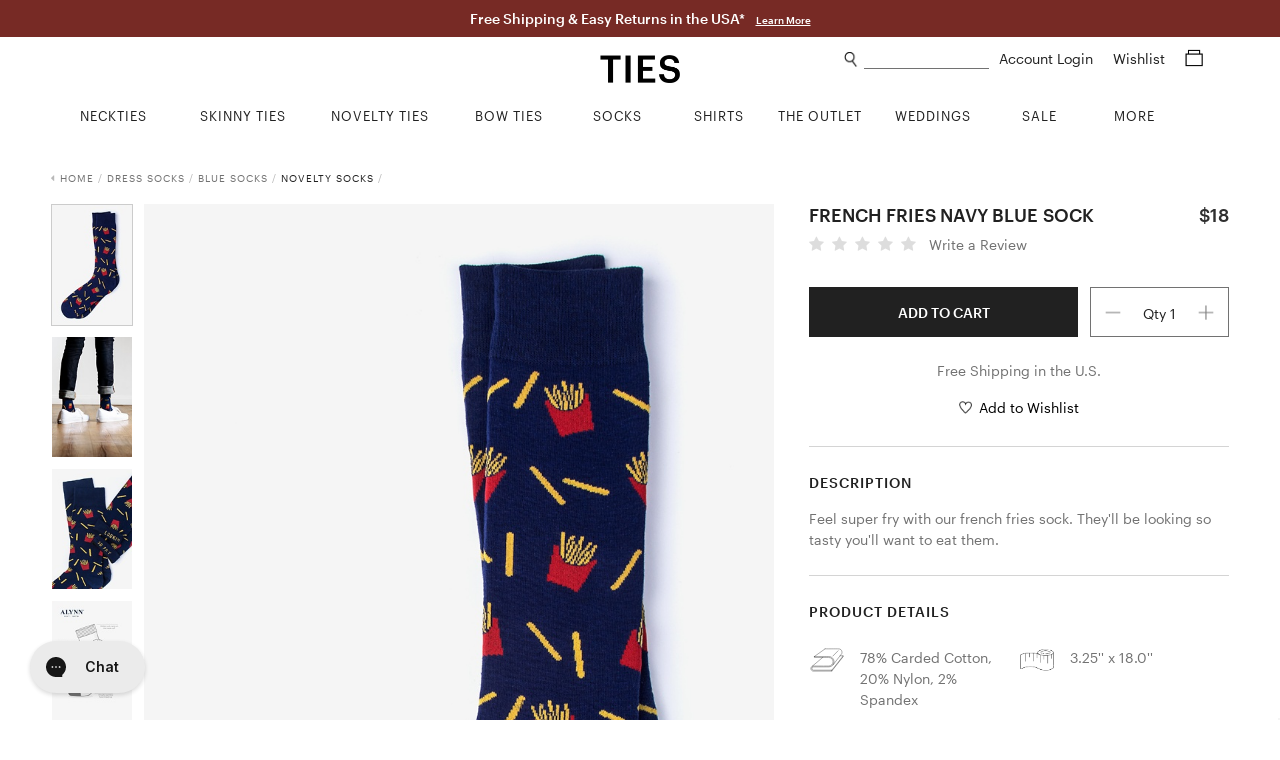

--- FILE ---
content_type: text/css; charset=utf-8
request_url: https://www.ties.com/assets/css/product.css?v=a3199e
body_size: 25261
content:
/*! normalize.css v4.1.1 | MIT License | github.com/necolas/normalize.css */html{font-family:sans-serif;-ms-text-size-adjust:100%;-webkit-text-size-adjust:100%}body{margin:0}article,aside,details,figcaption,figure,footer,header,main,menu,nav,section,summary{display:block}audio,canvas,progress,video{display:inline-block}audio:not([controls]){display:none;height:0}progress{vertical-align:baseline}template,[hidden]{display:none}a{background-color:transparent;-webkit-text-decoration-skip:objects}a:active,a:hover{outline-width:0}abbr[title]{border-bottom:none;text-decoration:underline;text-decoration:underline dotted}b,strong{font-weight:inherit}b,strong{font-weight:bolder}dfn{font-style:italic}h1{font-size:2em;margin:0.67em 0}mark{background-color:#ff0;color:#000}small{font-size:80%}sub,sup{font-size:75%;line-height:0;position:relative;vertical-align:baseline}sub{bottom:-0.25em}sup{top:-0.5em}img{border-style:none}svg:not(:root){overflow:hidden}code,kbd,pre,samp{font-family:monospace, monospace;font-size:1em}figure{margin:1em 40px}hr{box-sizing:content-box;height:0;overflow:visible}button,input,select,textarea{font:inherit;margin:0}optgroup{font-weight:bold}button,input{overflow:visible}button,select{text-transform:none}button,html [type="button"],[type="reset"],[type="submit"]{-webkit-appearance:button}button::-moz-focus-inner,[type="button"]::-moz-focus-inner,[type="reset"]::-moz-focus-inner,[type="submit"]::-moz-focus-inner{border-style:none;padding:0}button:-moz-focusring,[type="button"]:-moz-focusring,[type="reset"]:-moz-focusring,[type="submit"]:-moz-focusring{outline:1px dotted ButtonText}fieldset{border:1px solid #c0c0c0;margin:0 2px;padding:0.35em 0.625em 0.75em}legend{box-sizing:border-box;color:inherit;display:table;max-width:100%;padding:0;white-space:normal}textarea{overflow:auto}[type="checkbox"],[type="radio"]{box-sizing:border-box;padding:0}[type="number"]::-webkit-inner-spin-button,[type="number"]::-webkit-outer-spin-button{height:auto}[type="search"]{-webkit-appearance:textfield;outline-offset:-2px}[type="search"]::-webkit-search-cancel-button,[type="search"]::-webkit-search-decoration{-webkit-appearance:none}::-webkit-input-placeholder{color:inherit;opacity:0.54}::-webkit-file-upload-button{-webkit-appearance:button;font:inherit}@font-face{font-family:'proxima-nova-light';src:url("/public/fonts/proxima-nova-light/proxima-nova-light.eot");src:url("/public/fonts/proxima-nova-light/proxima-nova-light.eot?#iefix") format("embedded-opentype"),url("/public/fonts/proxima-nova-light/proxima-nova-light.woff2") format("woff2"),url("/public/fonts/proxima-nova-light/proxima-nova-light.woff") format("woff"),url("/public/fonts/proxima-nova-light/proxima-nova-light.ttf") format("truetype"),url("/public/fonts/proxima-nova-light/proxima-nova-light.svg#proxima_novalight") format("svg");font-weight:normal;font-style:normal}@font-face{font-family:'proxima-nova-regular';src:url("/public/fonts/proxima-nova-regular/proxima-nova-regular.otf"),url("/public/fonts/proxima-nova-regular/proxima-nova-regular.ttf") format("truetype");font-weight:normal;font-style:normal}@font-face{font-family:'proxima-nova-semi-bold';src:url("/public/fonts/proxima-nova-semi-bold/proxima-nova-semi-bold.otf");font-weight:normal;font-style:normal}@font-face{font-family:'proxima-nova-bold';src:url("/public/fonts/proxima-nova-bold/proxima-nova-bold.eot");src:url("/public/fonts/proxima-nova-bold/proxima-nova-bold.eot?#iefix") format("embedded-opentype"),url("/public/fonts/proxima-nova-bold/proxima-nova-bold.woff2") format("woff2"),url("/public/fonts/proxima-nova-bold/proxima-nova-bold.woff") format("woff"),url("/public/fonts/proxima-nova-bold/proxima-nova-bold.ttf") format("truetype"),url("/public/fonts/proxima-nova-bold/proxima-nova-bold.svg#proxima_novalight") format("svg");font-weight:normal;font-style:normal}@font-face{font-family:'bodoni-be-bold';src:url("/public/fonts/bodoni-be-bold/bodoni-be-bold.eot");src:url("/public/fonts/bodoni-be-bold/bodoni-be-bold.eot?#iefix") format("embedded-opentype"),url("/public/fonts/bodoni-be-bold/bodoni-be-bold.woff2") format("woff2"),url("/public/fonts/bodoni-be-bold/bodoni-be-bold.woff") format("woff"),url("/public/fonts/bodoni-be-bold/bodoni-be-bold.ttf") format("truetype"),url("/public/fonts/bodoni-be-bold/bodoni-be-bold.svg#bodoni_bebold") format("svg");font-weight:normal;font-style:normal}@font-face{font-family:'bitter-regular';src:url("/public/fonts/bitter-regular/bitter-regular.woff2") format("woff2"),url("/public/fonts/bitter-regular/bitter-regular.woff") format("woff");font-weight:normal;font-style:normal}/*!
 *  Font Awesome 4.6.1 by @davegandy - http://fontawesome.io - @fontawesome
 *  License - http://fontawesome.io/license (Font: SIL OFL 1.1, CSS: MIT License)
 */@font-face{font-family:'FontAwesome';src:url("/public/fonts/font-awesome/fontawesome-webfont.eot?v=4.6.1");src:url("/public/fonts/font-awesome/fontawesome-webfont.eot?#iefix&v=4.6.1") format("embedded-opentype"),url("/public/fonts/font-awesome/fontawesome-webfont.woff2?v=4.6.1") format("woff2"),url("/public/fonts/font-awesome/fontawesome-webfont.woff?v=4.6.1") format("woff"),url("/public/fonts/font-awesome/fontawesome-webfont.ttf?v=4.6.1") format("truetype"),url("/public/fonts/font-awesome/fontawesome-webfont.svg?v=4.6.1#fontawesomeregular") format("svg");font-weight:normal;font-style:normal}.fa{display:inline-block;font:normal normal normal 14px/1 FontAwesome;font-size:inherit;text-rendering:auto;-webkit-font-smoothing:antialiased;-moz-osx-font-smoothing:grayscale}.fa-lg{font-size:1.33333333em;line-height:0.75em;vertical-align:-15%}.fa-2x{font-size:2em}.fa-3x{font-size:3em}.fa-4x{font-size:4em}.fa-5x{font-size:5em}.fa-fw{width:1.28571429em;text-align:center}.fa-ul{padding-left:0;margin-left:2.14285714em;list-style-type:none}.fa-ul>li{position:relative}.fa-li{position:absolute;left:-2.14285714em;width:2.14285714em;top:0.14285714em;text-align:center}.fa-li.fa-lg{left:-1.85714286em}.fa-border{padding:.2em .25em .15em;border:solid 0.08em #eeeeee;border-radius:.1em}.fa-pull-left{float:left}.fa-pull-right{float:right}.fa.fa-pull-left{margin-right:.3em}.fa.fa-pull-right{margin-left:.3em}.pull-right{float:right}.pull-left{float:left}.fa.pull-left{margin-right:.3em}.fa.pull-right{margin-left:.3em}.fa-spin{-webkit-animation:fa-spin 2s infinite linear;animation:fa-spin 2s infinite linear}.fa-pulse{-webkit-animation:fa-spin 1s infinite steps(8);animation:fa-spin 1s infinite steps(8)}@-webkit-keyframes fa-spin{0%{-webkit-transform:rotate(0deg);transform:rotate(0deg)}100%{-webkit-transform:rotate(359deg);transform:rotate(359deg)}}@keyframes fa-spin{0%{-webkit-transform:rotate(0deg);transform:rotate(0deg)}100%{-webkit-transform:rotate(359deg);transform:rotate(359deg)}}.fa-rotate-90{-ms-filter:"progid:DXImageTransform.Microsoft.BasicImage(rotation=1)";-webkit-transform:rotate(90deg);-ms-transform:rotate(90deg);transform:rotate(90deg)}.fa-rotate-180{-ms-filter:"progid:DXImageTransform.Microsoft.BasicImage(rotation=2)";-webkit-transform:rotate(180deg);-ms-transform:rotate(180deg);transform:rotate(180deg)}.fa-rotate-270{-ms-filter:"progid:DXImageTransform.Microsoft.BasicImage(rotation=3)";-webkit-transform:rotate(270deg);-ms-transform:rotate(270deg);transform:rotate(270deg)}.fa-flip-horizontal{-ms-filter:"progid:DXImageTransform.Microsoft.BasicImage(rotation=0, mirror=1)";-webkit-transform:scale(-1, 1);-ms-transform:scale(-1, 1);transform:scale(-1, 1)}.fa-flip-vertical{-ms-filter:"progid:DXImageTransform.Microsoft.BasicImage(rotation=2, mirror=1)";-webkit-transform:scale(1, -1);-ms-transform:scale(1, -1);transform:scale(1, -1)}:root .fa-rotate-90,:root .fa-rotate-180,:root .fa-rotate-270,:root .fa-flip-horizontal,:root .fa-flip-vertical{filter:none}.fa-stack{position:relative;display:inline-block;width:2em;height:2em;line-height:2em;vertical-align:middle}.fa-stack-1x,.fa-stack-2x{position:absolute;left:0;width:100%;text-align:center}.fa-stack-1x{line-height:inherit}.fa-stack-2x{font-size:2em}.fa-inverse{color:#ffffff}.fa-glass:before{content:"\f000"}.fa-music:before{content:"\f001"}.fa-search:before{content:"\f002"}.fa-envelope-o:before{content:"\f003"}.fa-heart:before{content:"\f004"}.fa-star:before{content:"\f005"}.fa-star-o:before{content:"\f006"}.fa-user:before{content:"\f007"}.fa-film:before{content:"\f008"}.fa-th-large:before{content:"\f009"}.fa-th:before{content:"\f00a"}.fa-th-list:before{content:"\f00b"}.fa-check:before{content:"\f00c"}.fa-remove:before,.fa-close:before,.fa-times:before{content:"\f00d"}.fa-search-plus:before{content:"\f00e"}.fa-search-minus:before{content:"\f010"}.fa-power-off:before{content:"\f011"}.fa-signal:before{content:"\f012"}.fa-gear:before,.fa-cog:before{content:"\f013"}.fa-trash-o:before{content:"\f014"}.fa-home:before{content:"\f015"}.fa-file-o:before{content:"\f016"}.fa-clock-o:before{content:"\f017"}.fa-road:before{content:"\f018"}.fa-download:before{content:"\f019"}.fa-arrow-circle-o-down:before{content:"\f01a"}.fa-arrow-circle-o-up:before{content:"\f01b"}.fa-inbox:before{content:"\f01c"}.fa-play-circle-o:before{content:"\f01d"}.fa-rotate-right:before,.fa-repeat:before{content:"\f01e"}.fa-refresh:before{content:"\f021"}.fa-list-alt:before{content:"\f022"}.fa-lock:before{content:"\f023"}.fa-flag:before{content:"\f024"}.fa-headphones:before{content:"\f025"}.fa-volume-off:before{content:"\f026"}.fa-volume-down:before{content:"\f027"}.fa-volume-up:before{content:"\f028"}.fa-qrcode:before{content:"\f029"}.fa-barcode:before{content:"\f02a"}.fa-tag:before{content:"\f02b"}.fa-tags:before{content:"\f02c"}.fa-book:before{content:"\f02d"}.fa-bookmark:before{content:"\f02e"}.fa-print:before{content:"\f02f"}.fa-camera:before{content:"\f030"}.fa-font:before{content:"\f031"}.fa-bold:before{content:"\f032"}.fa-italic:before{content:"\f033"}.fa-text-height:before{content:"\f034"}.fa-text-width:before{content:"\f035"}.fa-align-left:before{content:"\f036"}.fa-align-center:before{content:"\f037"}.fa-align-right:before{content:"\f038"}.fa-align-justify:before{content:"\f039"}.fa-list:before{content:"\f03a"}.fa-dedent:before,.fa-outdent:before{content:"\f03b"}.fa-indent:before{content:"\f03c"}.fa-video-camera:before{content:"\f03d"}.fa-photo:before,.fa-image:before,.fa-picture-o:before{content:"\f03e"}.fa-pencil:before{content:"\f040"}.fa-map-marker:before{content:"\f041"}.fa-adjust:before{content:"\f042"}.fa-tint:before{content:"\f043"}.fa-edit:before,.fa-pencil-square-o:before{content:"\f044"}.fa-share-square-o:before{content:"\f045"}.fa-check-square-o:before{content:"\f046"}.fa-arrows:before{content:"\f047"}.fa-step-backward:before{content:"\f048"}.fa-fast-backward:before{content:"\f049"}.fa-backward:before{content:"\f04a"}.fa-play:before{content:"\f04b"}.fa-pause:before{content:"\f04c"}.fa-stop:before{content:"\f04d"}.fa-forward:before{content:"\f04e"}.fa-fast-forward:before{content:"\f050"}.fa-step-forward:before{content:"\f051"}.fa-eject:before{content:"\f052"}.fa-chevron-left:before{content:"\f053"}.fa-chevron-right:before{content:"\f054"}.fa-plus-circle:before{content:"\f055"}.fa-minus-circle:before{content:"\f056"}.fa-times-circle:before{content:"\f057"}.fa-check-circle:before{content:"\f058"}.fa-question-circle:before{content:"\f059"}.fa-info-circle:before{content:"\f05a"}.fa-crosshairs:before{content:"\f05b"}.fa-times-circle-o:before{content:"\f05c"}.fa-check-circle-o:before{content:"\f05d"}.fa-ban:before{content:"\f05e"}.fa-arrow-left:before{content:"\f060"}.fa-arrow-right:before{content:"\f061"}.fa-arrow-up:before{content:"\f062"}.fa-arrow-down:before{content:"\f063"}.fa-mail-forward:before,.fa-share:before{content:"\f064"}.fa-expand:before{content:"\f065"}.fa-compress:before{content:"\f066"}.fa-plus:before{content:"\f067"}.fa-minus:before{content:"\f068"}.fa-asterisk:before{content:"\f069"}.fa-exclamation-circle:before{content:"\f06a"}.fa-gift:before{content:"\f06b"}.fa-leaf:before{content:"\f06c"}.fa-fire:before{content:"\f06d"}.fa-eye:before{content:"\f06e"}.fa-eye-slash:before{content:"\f070"}.fa-warning:before,.fa-exclamation-triangle:before{content:"\f071"}.fa-plane:before{content:"\f072"}.fa-calendar:before{content:"\f073"}.fa-random:before{content:"\f074"}.fa-comment:before{content:"\f075"}.fa-magnet:before{content:"\f076"}.fa-chevron-up:before{content:"\f077"}.fa-chevron-down:before{content:"\f078"}.fa-retweet:before{content:"\f079"}.fa-shopping-cart:before{content:"\f07a"}.fa-folder:before{content:"\f07b"}.fa-folder-open:before{content:"\f07c"}.fa-arrows-v:before{content:"\f07d"}.fa-arrows-h:before{content:"\f07e"}.fa-bar-chart-o:before,.fa-bar-chart:before{content:"\f080"}.fa-twitter-square:before{content:"\f081"}.fa-facebook-square:before{content:"\f082"}.fa-camera-retro:before{content:"\f083"}.fa-key:before{content:"\f084"}.fa-gears:before,.fa-cogs:before{content:"\f085"}.fa-comments:before{content:"\f086"}.fa-thumbs-o-up:before{content:"\f087"}.fa-thumbs-o-down:before{content:"\f088"}.fa-star-half:before{content:"\f089"}.fa-heart-o:before{content:"\f08a"}.fa-sign-out:before{content:"\f08b"}.fa-linkedin-square:before{content:"\f08c"}.fa-thumb-tack:before{content:"\f08d"}.fa-external-link:before{content:"\f08e"}.fa-sign-in:before{content:"\f090"}.fa-trophy:before{content:"\f091"}.fa-github-square:before{content:"\f092"}.fa-upload:before{content:"\f093"}.fa-lemon-o:before{content:"\f094"}.fa-phone:before{content:"\f095"}.fa-square-o:before{content:"\f096"}.fa-bookmark-o:before{content:"\f097"}.fa-phone-square:before{content:"\f098"}.fa-twitter:before{content:"\f099"}.fa-facebook-f:before,.fa-facebook:before{content:"\f09a"}.fa-github:before{content:"\f09b"}.fa-unlock:before{content:"\f09c"}.fa-credit-card:before{content:"\f09d"}.fa-feed:before,.fa-rss:before{content:"\f09e"}.fa-hdd-o:before{content:"\f0a0"}.fa-bullhorn:before{content:"\f0a1"}.fa-bell:before{content:"\f0f3"}.fa-certificate:before{content:"\f0a3"}.fa-hand-o-right:before{content:"\f0a4"}.fa-hand-o-left:before{content:"\f0a5"}.fa-hand-o-up:before{content:"\f0a6"}.fa-hand-o-down:before{content:"\f0a7"}.fa-arrow-circle-left:before{content:"\f0a8"}.fa-arrow-circle-right:before{content:"\f0a9"}.fa-arrow-circle-up:before{content:"\f0aa"}.fa-arrow-circle-down:before{content:"\f0ab"}.fa-globe:before{content:"\f0ac"}.fa-wrench:before{content:"\f0ad"}.fa-tasks:before{content:"\f0ae"}.fa-filter:before{content:"\f0b0"}.fa-briefcase:before{content:"\f0b1"}.fa-arrows-alt:before{content:"\f0b2"}.fa-group:before,.fa-users:before{content:"\f0c0"}.fa-chain:before,.fa-link:before{content:"\f0c1"}.fa-cloud:before{content:"\f0c2"}.fa-flask:before{content:"\f0c3"}.fa-cut:before,.fa-scissors:before{content:"\f0c4"}.fa-copy:before,.fa-files-o:before{content:"\f0c5"}.fa-paperclip:before{content:"\f0c6"}.fa-save:before,.fa-floppy-o:before{content:"\f0c7"}.fa-square:before{content:"\f0c8"}.fa-navicon:before,.fa-reorder:before,.fa-bars:before{content:"\f0c9"}.fa-list-ul:before{content:"\f0ca"}.fa-list-ol:before{content:"\f0cb"}.fa-strikethrough:before{content:"\f0cc"}.fa-underline:before{content:"\f0cd"}.fa-table:before{content:"\f0ce"}.fa-magic:before{content:"\f0d0"}.fa-truck:before{content:"\f0d1"}.fa-pinterest:before{content:"\f0d2"}.fa-pinterest-square:before{content:"\f0d3"}.fa-google-plus-square:before{content:"\f0d4"}.fa-google-plus:before{content:"\f0d5"}.fa-money:before{content:"\f0d6"}.fa-caret-down:before{content:"\f0d7"}.fa-caret-up:before{content:"\f0d8"}.fa-caret-left:before{content:"\f0d9"}.fa-caret-right:before{content:"\f0da"}.fa-columns:before{content:"\f0db"}.fa-unsorted:before,.fa-sort:before{content:"\f0dc"}.fa-sort-down:before,.fa-sort-desc:before{content:"\f0dd"}.fa-sort-up:before,.fa-sort-asc:before{content:"\f0de"}.fa-envelope:before{content:"\f0e0"}.fa-linkedin:before{content:"\f0e1"}.fa-rotate-left:before,.fa-undo:before{content:"\f0e2"}.fa-legal:before,.fa-gavel:before{content:"\f0e3"}.fa-dashboard:before,.fa-tachometer:before{content:"\f0e4"}.fa-comment-o:before{content:"\f0e5"}.fa-comments-o:before{content:"\f0e6"}.fa-flash:before,.fa-bolt:before{content:"\f0e7"}.fa-sitemap:before{content:"\f0e8"}.fa-umbrella:before{content:"\f0e9"}.fa-paste:before,.fa-clipboard:before{content:"\f0ea"}.fa-lightbulb-o:before{content:"\f0eb"}.fa-exchange:before{content:"\f0ec"}.fa-cloud-download:before{content:"\f0ed"}.fa-cloud-upload:before{content:"\f0ee"}.fa-user-md:before{content:"\f0f0"}.fa-stethoscope:before{content:"\f0f1"}.fa-suitcase:before{content:"\f0f2"}.fa-bell-o:before{content:"\f0a2"}.fa-coffee:before{content:"\f0f4"}.fa-cutlery:before{content:"\f0f5"}.fa-file-text-o:before{content:"\f0f6"}.fa-building-o:before{content:"\f0f7"}.fa-hospital-o:before{content:"\f0f8"}.fa-ambulance:before{content:"\f0f9"}.fa-medkit:before{content:"\f0fa"}.fa-fighter-jet:before{content:"\f0fb"}.fa-beer:before{content:"\f0fc"}.fa-h-square:before{content:"\f0fd"}.fa-plus-square:before{content:"\f0fe"}.fa-angle-double-left:before{content:"\f100"}.fa-angle-double-right:before{content:"\f101"}.fa-angle-double-up:before{content:"\f102"}.fa-angle-double-down:before{content:"\f103"}.fa-angle-left:before{content:"\f104"}.fa-angle-right:before{content:"\f105"}.fa-angle-up:before{content:"\f106"}.fa-angle-down:before{content:"\f107"}.fa-desktop:before{content:"\f108"}.fa-laptop:before{content:"\f109"}.fa-tablet:before{content:"\f10a"}.fa-mobile-phone:before,.fa-mobile:before{content:"\f10b"}.fa-circle-o:before{content:"\f10c"}.fa-quote-left:before{content:"\f10d"}.fa-quote-right:before{content:"\f10e"}.fa-spinner:before{content:"\f110"}.fa-circle:before{content:"\f111"}.fa-mail-reply:before,.fa-reply:before{content:"\f112"}.fa-github-alt:before{content:"\f113"}.fa-folder-o:before{content:"\f114"}.fa-folder-open-o:before{content:"\f115"}.fa-smile-o:before{content:"\f118"}.fa-frown-o:before{content:"\f119"}.fa-meh-o:before{content:"\f11a"}.fa-gamepad:before{content:"\f11b"}.fa-keyboard-o:before{content:"\f11c"}.fa-flag-o:before{content:"\f11d"}.fa-flag-checkered:before{content:"\f11e"}.fa-terminal:before{content:"\f120"}.fa-code:before{content:"\f121"}.fa-mail-reply-all:before,.fa-reply-all:before{content:"\f122"}.fa-star-half-empty:before,.fa-star-half-full:before,.fa-star-half-o:before{content:"\f123"}.fa-location-arrow:before{content:"\f124"}.fa-crop:before{content:"\f125"}.fa-code-fork:before{content:"\f126"}.fa-unlink:before,.fa-chain-broken:before{content:"\f127"}.fa-question:before{content:"\f128"}.fa-info:before{content:"\f129"}.fa-exclamation:before{content:"\f12a"}.fa-superscript:before{content:"\f12b"}.fa-subscript:before{content:"\f12c"}.fa-eraser:before{content:"\f12d"}.fa-puzzle-piece:before{content:"\f12e"}.fa-microphone:before{content:"\f130"}.fa-microphone-slash:before{content:"\f131"}.fa-shield:before{content:"\f132"}.fa-calendar-o:before{content:"\f133"}.fa-fire-extinguisher:before{content:"\f134"}.fa-rocket:before{content:"\f135"}.fa-maxcdn:before{content:"\f136"}.fa-chevron-circle-left:before{content:"\f137"}.fa-chevron-circle-right:before{content:"\f138"}.fa-chevron-circle-up:before{content:"\f139"}.fa-chevron-circle-down:before{content:"\f13a"}.fa-html5:before{content:"\f13b"}.fa-css3:before{content:"\f13c"}.fa-anchor:before{content:"\f13d"}.fa-unlock-alt:before{content:"\f13e"}.fa-bullseye:before{content:"\f140"}.fa-ellipsis-h:before{content:"\f141"}.fa-ellipsis-v:before{content:"\f142"}.fa-rss-square:before{content:"\f143"}.fa-play-circle:before{content:"\f144"}.fa-ticket:before{content:"\f145"}.fa-minus-square:before{content:"\f146"}.fa-minus-square-o:before{content:"\f147"}.fa-level-up:before{content:"\f148"}.fa-level-down:before{content:"\f149"}.fa-check-square:before{content:"\f14a"}.fa-pencil-square:before{content:"\f14b"}.fa-external-link-square:before{content:"\f14c"}.fa-share-square:before{content:"\f14d"}.fa-compass:before{content:"\f14e"}.fa-toggle-down:before,.fa-caret-square-o-down:before{content:"\f150"}.fa-toggle-up:before,.fa-caret-square-o-up:before{content:"\f151"}.fa-toggle-right:before,.fa-caret-square-o-right:before{content:"\f152"}.fa-euro:before,.fa-eur:before{content:"\f153"}.fa-gbp:before{content:"\f154"}.fa-dollar:before,.fa-usd:before{content:"\f155"}.fa-rupee:before,.fa-inr:before{content:"\f156"}.fa-cny:before,.fa-rmb:before,.fa-yen:before,.fa-jpy:before{content:"\f157"}.fa-ruble:before,.fa-rouble:before,.fa-rub:before{content:"\f158"}.fa-won:before,.fa-krw:before{content:"\f159"}.fa-bitcoin:before,.fa-btc:before{content:"\f15a"}.fa-file:before{content:"\f15b"}.fa-file-text:before{content:"\f15c"}.fa-sort-alpha-asc:before{content:"\f15d"}.fa-sort-alpha-desc:before{content:"\f15e"}.fa-sort-amount-asc:before{content:"\f160"}.fa-sort-amount-desc:before{content:"\f161"}.fa-sort-numeric-asc:before{content:"\f162"}.fa-sort-numeric-desc:before{content:"\f163"}.fa-thumbs-up:before{content:"\f164"}.fa-thumbs-down:before{content:"\f165"}.fa-youtube-square:before{content:"\f166"}.fa-youtube:before{content:"\f167"}.fa-xing:before{content:"\f168"}.fa-xing-square:before{content:"\f169"}.fa-youtube-play:before{content:"\f16a"}.fa-dropbox:before{content:"\f16b"}.fa-stack-overflow:before{content:"\f16c"}.fa-instagram:before{content:"\f16d"}.fa-flickr:before{content:"\f16e"}.fa-adn:before{content:"\f170"}.fa-bitbucket:before{content:"\f171"}.fa-bitbucket-square:before{content:"\f172"}.fa-tumblr:before{content:"\f173"}.fa-tumblr-square:before{content:"\f174"}.fa-long-arrow-down:before{content:"\f175"}.fa-long-arrow-up:before{content:"\f176"}.fa-long-arrow-left:before{content:"\f177"}.fa-long-arrow-right:before{content:"\f178"}.fa-apple:before{content:"\f179"}.fa-windows:before{content:"\f17a"}.fa-android:before{content:"\f17b"}.fa-linux:before{content:"\f17c"}.fa-dribbble:before{content:"\f17d"}.fa-skype:before{content:"\f17e"}.fa-foursquare:before{content:"\f180"}.fa-trello:before{content:"\f181"}.fa-female:before{content:"\f182"}.fa-male:before{content:"\f183"}.fa-gittip:before,.fa-gratipay:before{content:"\f184"}.fa-sun-o:before{content:"\f185"}.fa-moon-o:before{content:"\f186"}.fa-archive:before{content:"\f187"}.fa-bug:before{content:"\f188"}.fa-vk:before{content:"\f189"}.fa-weibo:before{content:"\f18a"}.fa-renren:before{content:"\f18b"}.fa-pagelines:before{content:"\f18c"}.fa-stack-exchange:before{content:"\f18d"}.fa-arrow-circle-o-right:before{content:"\f18e"}.fa-arrow-circle-o-left:before{content:"\f190"}.fa-toggle-left:before,.fa-caret-square-o-left:before{content:"\f191"}.fa-dot-circle-o:before{content:"\f192"}.fa-wheelchair:before{content:"\f193"}.fa-vimeo-square:before{content:"\f194"}.fa-turkish-lira:before,.fa-try:before{content:"\f195"}.fa-plus-square-o:before{content:"\f196"}.fa-space-shuttle:before{content:"\f197"}.fa-slack:before{content:"\f198"}.fa-envelope-square:before{content:"\f199"}.fa-wordpress:before{content:"\f19a"}.fa-openid:before{content:"\f19b"}.fa-institution:before,.fa-bank:before,.fa-university:before{content:"\f19c"}.fa-mortar-board:before,.fa-graduation-cap:before{content:"\f19d"}.fa-yahoo:before{content:"\f19e"}.fa-google:before{content:"\f1a0"}.fa-reddit:before{content:"\f1a1"}.fa-reddit-square:before{content:"\f1a2"}.fa-stumbleupon-circle:before{content:"\f1a3"}.fa-stumbleupon:before{content:"\f1a4"}.fa-delicious:before{content:"\f1a5"}.fa-digg:before{content:"\f1a6"}.fa-pied-piper:before{content:"\f1a7"}.fa-pied-piper-alt:before{content:"\f1a8"}.fa-drupal:before{content:"\f1a9"}.fa-joomla:before{content:"\f1aa"}.fa-language:before{content:"\f1ab"}.fa-fax:before{content:"\f1ac"}.fa-building:before{content:"\f1ad"}.fa-child:before{content:"\f1ae"}.fa-paw:before{content:"\f1b0"}.fa-spoon:before{content:"\f1b1"}.fa-cube:before{content:"\f1b2"}.fa-cubes:before{content:"\f1b3"}.fa-behance:before{content:"\f1b4"}.fa-behance-square:before{content:"\f1b5"}.fa-steam:before{content:"\f1b6"}.fa-steam-square:before{content:"\f1b7"}.fa-recycle:before{content:"\f1b8"}.fa-automobile:before,.fa-car:before{content:"\f1b9"}.fa-cab:before,.fa-taxi:before{content:"\f1ba"}.fa-tree:before{content:"\f1bb"}.fa-spotify:before{content:"\f1bc"}.fa-deviantart:before{content:"\f1bd"}.fa-soundcloud:before{content:"\f1be"}.fa-database:before{content:"\f1c0"}.fa-file-pdf-o:before{content:"\f1c1"}.fa-file-word-o:before{content:"\f1c2"}.fa-file-excel-o:before{content:"\f1c3"}.fa-file-powerpoint-o:before{content:"\f1c4"}.fa-file-photo-o:before,.fa-file-picture-o:before,.fa-file-image-o:before{content:"\f1c5"}.fa-file-zip-o:before,.fa-file-archive-o:before{content:"\f1c6"}.fa-file-sound-o:before,.fa-file-audio-o:before{content:"\f1c7"}.fa-file-movie-o:before,.fa-file-video-o:before{content:"\f1c8"}.fa-file-code-o:before{content:"\f1c9"}.fa-vine:before{content:"\f1ca"}.fa-codepen:before{content:"\f1cb"}.fa-jsfiddle:before{content:"\f1cc"}.fa-life-bouy:before,.fa-life-buoy:before,.fa-life-saver:before,.fa-support:before,.fa-life-ring:before{content:"\f1cd"}.fa-circle-o-notch:before{content:"\f1ce"}.fa-ra:before,.fa-rebel:before{content:"\f1d0"}.fa-ge:before,.fa-empire:before{content:"\f1d1"}.fa-git-square:before{content:"\f1d2"}.fa-git:before{content:"\f1d3"}.fa-y-combinator-square:before,.fa-yc-square:before,.fa-hacker-news:before{content:"\f1d4"}.fa-tencent-weibo:before{content:"\f1d5"}.fa-qq:before{content:"\f1d6"}.fa-wechat:before,.fa-weixin:before{content:"\f1d7"}.fa-send:before,.fa-paper-plane:before{content:"\f1d8"}.fa-send-o:before,.fa-paper-plane-o:before{content:"\f1d9"}.fa-history:before{content:"\f1da"}.fa-circle-thin:before{content:"\f1db"}.fa-header:before{content:"\f1dc"}.fa-paragraph:before{content:"\f1dd"}.fa-sliders:before{content:"\f1de"}.fa-share-alt:before{content:"\f1e0"}.fa-share-alt-square:before{content:"\f1e1"}.fa-bomb:before{content:"\f1e2"}.fa-soccer-ball-o:before,.fa-futbol-o:before{content:"\f1e3"}.fa-tty:before{content:"\f1e4"}.fa-binoculars:before{content:"\f1e5"}.fa-plug:before{content:"\f1e6"}.fa-slideshare:before{content:"\f1e7"}.fa-twitch:before{content:"\f1e8"}.fa-yelp:before{content:"\f1e9"}.fa-newspaper-o:before{content:"\f1ea"}.fa-wifi:before{content:"\f1eb"}.fa-calculator:before{content:"\f1ec"}.fa-paypal:before{content:"\f1ed"}.fa-google-wallet:before{content:"\f1ee"}.fa-cc-visa:before{content:"\f1f0"}.fa-cc-mastercard:before{content:"\f1f1"}.fa-cc-discover:before{content:"\f1f2"}.fa-cc-amex:before{content:"\f1f3"}.fa-cc-paypal:before{content:"\f1f4"}.fa-cc-stripe:before{content:"\f1f5"}.fa-bell-slash:before{content:"\f1f6"}.fa-bell-slash-o:before{content:"\f1f7"}.fa-trash:before{content:"\f1f8"}.fa-copyright:before{content:"\f1f9"}.fa-at:before{content:"\f1fa"}.fa-eyedropper:before{content:"\f1fb"}.fa-paint-brush:before{content:"\f1fc"}.fa-birthday-cake:before{content:"\f1fd"}.fa-area-chart:before{content:"\f1fe"}.fa-pie-chart:before{content:"\f200"}.fa-line-chart:before{content:"\f201"}.fa-lastfm:before{content:"\f202"}.fa-lastfm-square:before{content:"\f203"}.fa-toggle-off:before{content:"\f204"}.fa-toggle-on:before{content:"\f205"}.fa-bicycle:before{content:"\f206"}.fa-bus:before{content:"\f207"}.fa-ioxhost:before{content:"\f208"}.fa-angellist:before{content:"\f209"}.fa-cc:before{content:"\f20a"}.fa-shekel:before,.fa-sheqel:before,.fa-ils:before{content:"\f20b"}.fa-meanpath:before{content:"\f20c"}.fa-buysellads:before{content:"\f20d"}.fa-connectdevelop:before{content:"\f20e"}.fa-dashcube:before{content:"\f210"}.fa-forumbee:before{content:"\f211"}.fa-leanpub:before{content:"\f212"}.fa-sellsy:before{content:"\f213"}.fa-shirtsinbulk:before{content:"\f214"}.fa-simplybuilt:before{content:"\f215"}.fa-skyatlas:before{content:"\f216"}.fa-cart-plus:before{content:"\f217"}.fa-cart-arrow-down:before{content:"\f218"}.fa-diamond:before{content:"\f219"}.fa-ship:before{content:"\f21a"}.fa-user-secret:before{content:"\f21b"}.fa-motorcycle:before{content:"\f21c"}.fa-street-view:before{content:"\f21d"}.fa-heartbeat:before{content:"\f21e"}.fa-venus:before{content:"\f221"}.fa-mars:before{content:"\f222"}.fa-mercury:before{content:"\f223"}.fa-intersex:before,.fa-transgender:before{content:"\f224"}.fa-transgender-alt:before{content:"\f225"}.fa-venus-double:before{content:"\f226"}.fa-mars-double:before{content:"\f227"}.fa-venus-mars:before{content:"\f228"}.fa-mars-stroke:before{content:"\f229"}.fa-mars-stroke-v:before{content:"\f22a"}.fa-mars-stroke-h:before{content:"\f22b"}.fa-neuter:before{content:"\f22c"}.fa-genderless:before{content:"\f22d"}.fa-facebook-official:before{content:"\f230"}.fa-pinterest-p:before{content:"\f231"}.fa-whatsapp:before{content:"\f232"}.fa-server:before{content:"\f233"}.fa-user-plus:before{content:"\f234"}.fa-user-times:before{content:"\f235"}.fa-hotel:before,.fa-bed:before{content:"\f236"}.fa-viacoin:before{content:"\f237"}.fa-train:before{content:"\f238"}.fa-subway:before{content:"\f239"}.fa-medium:before{content:"\f23a"}.fa-yc:before,.fa-y-combinator:before{content:"\f23b"}.fa-optin-monster:before{content:"\f23c"}.fa-opencart:before{content:"\f23d"}.fa-expeditedssl:before{content:"\f23e"}.fa-battery-4:before,.fa-battery-full:before{content:"\f240"}.fa-battery-3:before,.fa-battery-three-quarters:before{content:"\f241"}.fa-battery-2:before,.fa-battery-half:before{content:"\f242"}.fa-battery-1:before,.fa-battery-quarter:before{content:"\f243"}.fa-battery-0:before,.fa-battery-empty:before{content:"\f244"}.fa-mouse-pointer:before{content:"\f245"}.fa-i-cursor:before{content:"\f246"}.fa-object-group:before{content:"\f247"}.fa-object-ungroup:before{content:"\f248"}.fa-sticky-note:before{content:"\f249"}.fa-sticky-note-o:before{content:"\f24a"}.fa-cc-jcb:before{content:"\f24b"}.fa-cc-diners-club:before{content:"\f24c"}.fa-clone:before{content:"\f24d"}.fa-balance-scale:before{content:"\f24e"}.fa-hourglass-o:before{content:"\f250"}.fa-hourglass-1:before,.fa-hourglass-start:before{content:"\f251"}.fa-hourglass-2:before,.fa-hourglass-half:before{content:"\f252"}.fa-hourglass-3:before,.fa-hourglass-end:before{content:"\f253"}.fa-hourglass:before{content:"\f254"}.fa-hand-grab-o:before,.fa-hand-rock-o:before{content:"\f255"}.fa-hand-stop-o:before,.fa-hand-paper-o:before{content:"\f256"}.fa-hand-scissors-o:before{content:"\f257"}.fa-hand-lizard-o:before{content:"\f258"}.fa-hand-spock-o:before{content:"\f259"}.fa-hand-pointer-o:before{content:"\f25a"}.fa-hand-peace-o:before{content:"\f25b"}.fa-trademark:before{content:"\f25c"}.fa-registered:before{content:"\f25d"}.fa-creative-commons:before{content:"\f25e"}.fa-gg:before{content:"\f260"}.fa-gg-circle:before{content:"\f261"}.fa-tripadvisor:before{content:"\f262"}.fa-odnoklassniki:before{content:"\f263"}.fa-odnoklassniki-square:before{content:"\f264"}.fa-get-pocket:before{content:"\f265"}.fa-wikipedia-w:before{content:"\f266"}.fa-safari:before{content:"\f267"}.fa-chrome:before{content:"\f268"}.fa-firefox:before{content:"\f269"}.fa-opera:before{content:"\f26a"}.fa-internet-explorer:before{content:"\f26b"}.fa-tv:before,.fa-television:before{content:"\f26c"}.fa-contao:before{content:"\f26d"}.fa-500px:before{content:"\f26e"}.fa-amazon:before{content:"\f270"}.fa-calendar-plus-o:before{content:"\f271"}.fa-calendar-minus-o:before{content:"\f272"}.fa-calendar-times-o:before{content:"\f273"}.fa-calendar-check-o:before{content:"\f274"}.fa-industry:before{content:"\f275"}.fa-map-pin:before{content:"\f276"}.fa-map-signs:before{content:"\f277"}.fa-map-o:before{content:"\f278"}.fa-map:before{content:"\f279"}.fa-commenting:before{content:"\f27a"}.fa-commenting-o:before{content:"\f27b"}.fa-houzz:before{content:"\f27c"}.fa-vimeo:before{content:"\f27d"}.fa-black-tie:before{content:"\f27e"}.fa-fonticons:before{content:"\f280"}.fa-reddit-alien:before{content:"\f281"}.fa-edge:before{content:"\f282"}.fa-credit-card-alt:before{content:"\f283"}.fa-codiepie:before{content:"\f284"}.fa-modx:before{content:"\f285"}.fa-fort-awesome:before{content:"\f286"}.fa-usb:before{content:"\f287"}.fa-product-hunt:before{content:"\f288"}.fa-mixcloud:before{content:"\f289"}.fa-scribd:before{content:"\f28a"}.fa-pause-circle:before{content:"\f28b"}.fa-pause-circle-o:before{content:"\f28c"}.fa-stop-circle:before{content:"\f28d"}.fa-stop-circle-o:before{content:"\f28e"}.fa-shopping-bag:before{content:"\f290"}.fa-shopping-basket:before{content:"\f291"}.fa-hashtag:before{content:"\f292"}.fa-bluetooth:before{content:"\f293"}.fa-bluetooth-b:before{content:"\f294"}.fa-percent:before{content:"\f295"}.fa-gitlab:before{content:"\f296"}.fa-wpbeginner:before{content:"\f297"}.fa-wpforms:before{content:"\f298"}.fa-envira:before{content:"\f299"}.fa-universal-access:before{content:"\f29a"}.fa-wheelchair-alt:before{content:"\f29b"}.fa-question-circle-o:before{content:"\f29c"}.fa-blind:before{content:"\f29d"}.fa-audio-description:before{content:"\f29e"}.fa-volume-control-phone:before{content:"\f2a0"}.fa-braille:before{content:"\f2a1"}.fa-assistive-listening-systems:before{content:"\f2a2"}.fa-asl-interpreting:before,.fa-american-sign-language-interpreting:before{content:"\f2a3"}.fa-deafness:before,.fa-hard-of-hearing:before,.fa-deaf:before{content:"\f2a4"}.fa-glide:before{content:"\f2a5"}.fa-glide-g:before{content:"\f2a6"}.fa-signing:before,.fa-sign-language:before{content:"\f2a7"}.fa-low-vision:before{content:"\f2a8"}.fa-viadeo:before{content:"\f2a9"}.fa-viadeo-square:before{content:"\f2aa"}.fa-snapchat:before{content:"\f2ab"}.fa-snapchat-ghost:before{content:"\f2ac"}.fa-snapchat-square:before{content:"\f2ad"}.sr-only{position:absolute;width:1px;height:1px;padding:0;margin:-1px;overflow:hidden;clip:rect(0, 0, 0, 0);border:0}.sr-only-focusable:active,.sr-only-focusable:focus{position:static;width:auto;height:auto;margin:0;overflow:visible;clip:auto}@font-face{font-family:'graphik-bold';src:url("/public/fonts/graphik-bold/Graphik-Bold-Web.woff") format("woff"),url("/public/fonts/graphik-bold/Graphik-Bold-Web.woff2") format("woff2");font-weight:normal;font-style:normal}@font-face{font-family:'graphik-extra-light';src:url("/public/fonts/graphik-extralight/Graphik-Extralight-Web.woff") format("woff"),url("/public/fonts/graphik-extralight/Graphik-Extralight-Web.woff2") format("woff2");font-weight:normal;font-style:normal}@font-face{font-family:'graphik-light';src:url("/public/fonts/graphik-light/Graphik-Light-Web.woff") format("woff"),url("/public/fonts/graphik-light/Graphik-Light-Web.woff2") format("woff2");font-weight:normal;font-style:normal}@font-face{font-family:'graphik-medium';src:url("/public/fonts/graphik-medium/Graphik-Medium-Web.woff") format("woff"),url("/public/fonts/graphik-medium/Graphik-Medium-Web.woff2") format("woff2");font-weight:normal;font-style:normal}@font-face{font-family:'graphik-regular';src:url("/public/fonts/graphik-regular/Graphik-Regular-Web.woff") format("woff"),url("/public/fonts/graphik-regular/Graphik-Regular-Web.woff2") format("woff2");font-weight:normal;font-style:normal}@font-face{font-family:'graphik-semi-bold';src:url("/public/fonts/graphik-semibold/Graphik-Semibold-Web.woff") format("woff"),url("/public/fonts/graphik-semibold/Graphik-Semibold-Web.woff2") format("woff2");font-weight:normal;font-style:normal}@font-face{font-family:'graphik-thin';src:url("/public/fonts/graphik-thin/Graphik-Thin-Web.woff") format("woff"),url("/public/fonts/graphik-thin/Graphik-Thin-Web.woff2") format("woff2");font-weight:normal;font-style:normal}@font-face{font-family:'nexa-heavy';src:url("/public/fonts/nexa/webfonts/33841C_1F_0.woff2") format("woff2"),url("/public/fonts/nexa/webfonts/33841C_1F_0.woff") format("woff");font-weight:normal;font-style:normal}@font-face{font-family:'nexa-regular-italic';src:url("/public/fonts/nexa/webfonts/33841C_22_0.woff2") format("woff2"),url("/public/fonts/nexa/webfonts/33841C_22_0.woff") format("woff");font-weight:normal;font-style:normal}@font-face{font-family:'nexa-regular';src:url("/public/fonts/nexa/webfonts/33841C_23_0.woff2") format("woff2"),url("/public/fonts/nexa/webfonts/33841C_23_0.woff") format("woff");font-weight:normal;font-style:normal}@font-face{font-family:'nexa-slab-bold';src:url("/public/fonts/nexa/webfonts/33841C_2_0.woff2") format("woff2"),url("/public/fonts/nexa/webfonts/33841C_2_0.woff") format("woff");font-weight:normal;font-style:normal}@font-face{font-family:'nexa-slab-bold';src:url("/public/fonts/nexa/webfonts/33841C_16_0.woff2") format("woff2"),url("/public/fonts/nexa/webfonts/33841C_16_0.woff") format("woff");font-weight:normal;font-style:normal}@font-face{font-family:'caslongraphiqueef';src:url("/public/fonts/caslongraphiqueef/caslongraphiqueef-webfont.woff") format("woff2"),url("/public/fonts/caslongraphiqueef/caslongraphiqueef-webfont.woff2") format("woff");font-weight:normal;font-style:normal}/*! fancyBox v2.1.5 fancyapps.com | fancyapps.com/fancybox/#license */.fancybox-wrap,.fancybox-skin,.fancybox-outer,.fancybox-inner,.fancybox-image,.fancybox-wrap iframe,.fancybox-wrap object,.fancybox-nav,.fancybox-nav span,.fancybox-tmp{padding:0;margin:0;border:0;outline:none;vertical-align:top}.fancybox-wrap{position:absolute;top:0;left:0;z-index:8020}.fancybox-skin{position:relative;background:#f9f9f9;color:#444;text-shadow:none;-webkit-border-radius:4px;-moz-border-radius:4px;border-radius:4px}.fancybox-opened{z-index:8030}.fancybox-opened .fancybox-skin{-webkit-box-shadow:0 10px 25px rgba(0,0,0,0.5);-moz-box-shadow:0 10px 25px rgba(0,0,0,0.5);box-shadow:0 10px 25px rgba(0,0,0,0.5)}.fancybox-outer,.fancybox-inner{position:relative}.fancybox-inner{overflow:hidden}.fancybox-type-iframe .fancybox-inner{-webkit-overflow-scrolling:touch}.fancybox-error{color:#444;font:14px/20px "Helvetica Neue",Helvetica,Arial,sans-serif;margin:0;padding:15px;white-space:nowrap}.fancybox-image,.fancybox-iframe{display:block;width:100%;height:100%}.fancybox-image{max-width:100%;max-height:100%}#fancybox-loading,.fancybox-close,.fancybox-prev span,.fancybox-next span{background-image:url("/public/img/fancybox/fancybox_sprite.png")}#fancybox-loading{position:fixed;top:50%;left:50%;margin-top:-22px;margin-left:-22px;background-position:0 -108px;opacity:0.8;cursor:pointer;z-index:8060}#fancybox-loading div{width:44px;height:44px;background:url("/public/img/fancybox/fancybox_loading.gif") center center no-repeat}.fancybox-close{position:absolute;top:-18px;right:-18px;width:36px;height:36px;cursor:pointer;z-index:8040}.fancybox-nav{position:absolute;top:0;width:40%;height:100%;cursor:pointer;text-decoration:none;background:transparent url("/public/img/fancybox/blank.gif");-webkit-tap-highlight-color:transparent;z-index:8040}.fancybox-prev{left:0}.fancybox-next{right:0}.fancybox-nav span{position:absolute;top:50%;width:36px;height:34px;margin-top:-18px;cursor:pointer;z-index:8040;visibility:hidden}.fancybox-prev span{left:10px;background-position:0 -36px}.fancybox-next span{right:10px;background-position:0 -72px}.fancybox-nav:hover span{visibility:visible}.fancybox-tmp{position:absolute;top:-99999px;left:-99999px;visibility:hidden;max-width:99999px;max-height:99999px;overflow:visible !important}.fancybox-lock{overflow:hidden !important;width:auto}.fancybox-lock body{overflow:hidden !important}.fancybox-lock-test{overflow-y:hidden !important}.fancybox-overlay{position:absolute;top:0;left:0;overflow:hidden;display:none;z-index:8010;background:url("/public/img/fancybox/fancybox_overlay.png")}.fancybox-overlay-fixed{position:fixed;bottom:0;right:0}.fancybox-lock .fancybox-overlay{overflow:auto;overflow-y:scroll}.fancybox-title{visibility:hidden;font:normal 13px/20px "Helvetica Neue",Helvetica,Arial,sans-serif;position:relative;text-shadow:none;z-index:8050}.fancybox-opened .fancybox-title{visibility:visible}.fancybox-title-float-wrap{position:absolute;bottom:0;right:50%;margin-bottom:-35px;z-index:8050;text-align:center}.fancybox-title-float-wrap .child{display:inline-block;margin-right:-100%;padding:2px 20px;background:transparent;background:rgba(0,0,0,0.8);-webkit-border-radius:15px;-moz-border-radius:15px;border-radius:15px;text-shadow:0 1px 2px #222;color:#FFF;font-weight:bold;line-height:24px;white-space:nowrap}.fancybox-title-outside-wrap{position:relative;margin-top:10px;color:#fff}.fancybox-title-inside-wrap{padding-top:10px}.fancybox-title-over-wrap{position:absolute;bottom:0;left:0;color:#fff;padding:10px;background:#000;background:rgba(0,0,0,0.8)}@media only screen and (-webkit-min-device-pixel-ratio: 1.5), only screen and (min--moz-device-pixel-ratio: 1.5), only screen and (min-device-pixel-ratio: 1.5){#fancybox-loading,.fancybox-close,.fancybox-prev span,.fancybox-next span{background-image:url("/public/img/fancybox/fancybox_sprite@2x.png");background-size:44px 152px}#fancybox-loading div{background-image:url("/public/img/fancybox/fancybox_loading@2x.gif");background-size:24px 24px}}.fancybox-overlay{background:rgba(0,0,0,0.7)}.fancybox-opened .fancybox-skin{background:#fff;border-radius:0;box-shadow:none !important}.fancybox-opened .fancybox-skin .fancybox-inner .wa-fancybox-header{background:#eee;border-bottom:solid #ddd 1px;border-radius:6px 6px 0 0;box-sizing:border-box;font-size:20px;margin:0 0 25px 0;padding:15px 0;text-align:center;width:100%}.fancybox-opened .fancybox-skin .fancybox-inner .wa-fancybox-header.blue{background:#00b6cf;color:#fff}.fancybox-opened .fancybox-skin .fancybox-inner .subheader{font-size:18px;margin-bottom:10px;text-align:center}.fancybox-opened .fancybox-skin .fancybox-inner .form-input,.fancybox-opened .fancybox-skin .fancybox-inner .form-select{border:solid #a1a1a1 2px;border-radius:6px;box-sizing:border-box;display:block;font-size:18px;margin:0 auto;max-width:270px;padding:8px 8px 8px 16px;width:100%}.fancybox-opened .fancybox-skin .fancybox-inner .form-input:focus,.fancybox-opened .fancybox-skin .fancybox-inner .form-select:focus,.fancybox-opened .fancybox-skin .fancybox-inner .form-input.active,.fancybox-opened .fancybox-skin .fancybox-inner .active.form-select{border:solid #36b3cd 2px;outline:none}.fancybox-opened .fancybox-skin .fancybox-inner .form-input.error,.fancybox-opened .fancybox-skin .fancybox-inner .error.form-select{border:solid #ee5f70 2px !important}.fancybox-opened .fancybox-skin .fancybox-inner .form-select{height:41px}.fancybox-opened .fancybox-skin .fancybox-inner .form-btn{background:#00b6cf;border:none;border-radius:6px;box-sizing:border-box;color:#fff;cursor:pointer;display:block;font-size:18px;margin:15px auto 25px;max-width:270px;padding:8px 0;width:100%}.fancybox-opened .fancybox-skin .fancybox-inner .form-btn:hover{background:#00bfd9}.fancybox-opened .fancybox-skin .fancybox-inner .form-btn:focus{outline:none}.fancybox-opened .fancybox-skin .fancybox-inner .num-circle-container{height:50px;position:relative}.fancybox-opened .fancybox-skin .fancybox-inner .num-circle-container .num-circle{background:#aaa;border-radius:50%;box-sizing:border-box;color:#fff;display:block;font-size:16px;height:28px;left:-38px;padding:6px 0 0 0;position:absolute;text-align:center;width:28px}.fancybox-opened .fancybox-skin .fancybox-inner .num-circle-container .num-circle.active{background:#00b6cf}.fancybox-opened .fancybox-skin .fancybox-inner .error-container{color:#ee5f70;font-size:18px;margin-bottom:20px;text-align:center}.fancybox-opened .fancybox-skin .fancybox-close{background:none;color:#aaa;font-size:22px;right:2px;top:16px}.fancybox-opened .fancybox-skin .fancybox-close:hover{color:#36b3cd}@media (min-width: 768px){.fancybox-opened .fancybox-skin .fancybox-inner .wa-fancybox-header{font-size:28px;padding:15px 50px}}*{box-sizing:border-box}body{text-rendering:optimizeLegibility}table{border-collapse:collapse}.container{margin:auto;max-width:1600px;padding:0 4%}.flash{color:#fff;font-size:18px;letter-spacing:1px;margin:20px 0;padding:35px;text-align:center}.flash-success{background:#21c68b}.flash-error{color:#d42138;border:none;font-size:18px;line-height:1.5;margin:20px 0;padding:20px 20px 10px;text-align:center}.page-heading{font-size:35px;font-weight:normal;letter-spacing:1px;margin:0;padding:25px 0;text-align:center}.mobile-nav{bottom:0;color:#fff;left:-300px;overflow:auto;padding:20px 40px;position:fixed;top:0;-webkit-transform:translateX(0);-moz-transform:translateX(0);-ms-transform:translateX(0);-o-transform:translateX(0);transform:translateX(0);-webkit-transition:-webkit-transform .5s ease-in-out;-moz-transition:-moz-transform .5s ease-in-out;transition:transform .5s ease-in-out;width:300px;z-index:4}.mobile-nav.active{-webkit-transform:translateX(300px);-moz-transform:translateX(300px);-ms-transform:translateX(300px);-o-transform:translateX(300px);transform:translateX(300px);-webkit-transition:-webkit-transform .5s ease-in-out;-moz-transition:-moz-transform .5s ease-in-out;transition:transform .5s ease-in-out}.mobile-nav .close-btn{padding:20px 25px;position:absolute;right:0;top:0}.mobile-nav .nav-list{list-style:none;margin:10px 0 0;padding:0}.mobile-nav .sub-nav-list{display:none;list-style:none;margin-bottom:15px;padding:0}.mobile-nav .nav-list-title{color:#fff;display:block;letter-spacing:1px;padding:8px 0;text-decoration:none;-webkit-font-smoothing:antialiased;-moz-osx-font-smoothing:grayscale}.mobile-nav .nav-list-link{color:#fff;display:block;letter-spacing:1px;padding:8px 0;text-decoration:none;-webkit-font-smoothing:antialiased;-moz-osx-font-smoothing:grayscale}.mobile-nav .nav-list-link .fa{font-size:9px;margin:3px 0 0 10px;vertical-align:top}.mobile-nav .help-center-links{margin:35px 0 0;padding-top:5px}.mobile-nav .help-center-links .nav-list .nav-list-link.phone a[href^=tel]{color:#fff;text-decoration:none}.mobile-nav .social-btns{font-size:18px;margin:30px 0 0}.mobile-nav .social-btns .link{color:#fff;display:inline-block;margin:0 13px 0 0;padding:5px;text-decoration:none}.mobile-nav .social-btns .link:last-child{margin:0}.mobile-nav-overlay{opacity:0}.mobile-nav-overlay.active{background:#000;bottom:0;cursor:pointer;left:0;opacity:0.25;position:fixed;right:0;top:0;-webkit-transition:opacity 0.5s ease-in-out;-moz-transition:opacity 0.5s ease-in-out;transition:opacity 0.5s ease-in-out;z-index:3}.promo-bar{color:#fff;display:block;padding:10px 0;position:relative;text-align:center;-webkit-transition:background 0.1s ease-in-out;-moz-transition:background 0.1s ease-in-out;transition:background 0.1s ease-in-out}.promo-bar:hover{cursor:pointer;-webkit-transition:background 0.1s ease-in-out;-moz-transition:background 0.1s ease-in-out;transition:background 0.1s ease-in-out}.promo-bar.ties{background:#772a25;background-size:cover;font-size:12px}.promo-bar.ties.coupon{background:#879DB1;display:none}.promo-bar.ties .large-text-1,.promo-bar.ties .large-text-2{position:relative;letter-spacing:0px;font-family:graphik-medium, sans-serif;font-weight:normal;-webkit-font-smoothing:antialiased}.promo-bar.alynn{background:#0a3044;font-size:10px}.promo-bar.alynn:hover{background:#02b4ca}.promo-bar.infectiousawareables{background:#941c37;font-size:10px}.promo-bar.infectiousawareables .large-text-1{font-size:14px}.promo-bar.infectiousawareables:hover{background:#292d1f}.promo-bar .large-text-2,.promo-bar .small-text{padding-top:5px}.promo-bar .small-text{font-size:9px;letter-spacing:1px;letter-spacing:1px}.promo-bar .learn-more-link{color:#fff;font-size:10px;margin-left:8px;text-decoration:underline;letter-spacing:0px}.promo-bar .learn-more-link:hover{text-decoration:none}@media (min-width: 500px){.promo-bar{letter-spacing:1px}.promo-bar.ties{font-size:14px}.promo-bar.alynn{font-size:12px}.promo-bar .small-text{font-size:11px}}@media (min-width: 768px){.promo-bar.alynn{font-size:13px}.promo-bar.alynn .small-text{font-size:10px;letter-spacing:1px}.promo-bar .small-text{font-size:11px}}.header{padding:10px 4% 15px;position:relative;text-align:center}.header::after{clear:both;content:"";display:table}.header .mob-menu-btn,.header .mob-search-btn{float:left;padding:10px 0 0}.header .mob-menu-btn:hover,.header .mob-search-btn:hover{cursor:pointer}.header .mob-menu-btn{height:32px}.header .mob-search-btn{height:31px;margin:1px 0 0 12px}.header .mob-wishlist-btn{display:block;float:right;height:34px;margin:0 0;width:33px;padding-top:10px}.header .mob-wishlist-btn img{height:100%}.header .mob-cart-btn{display:block;float:right;height:32px;margin:4px 7px 0;padding-top:5px;position:relative;width:32px}.header .mob-cart-btn img{height:26px}.header .mob-cart-btn .cart-count{font-family:graphik-medium, sans-serif;font-weight:normal;-webkit-font-smoothing:antialiased;color:#212121;display:block;font-size:11px;padding:0;position:absolute;text-align:center;top:14px;width:32px}.header .header-left,.header .header-right{display:none}.header .header-right .cart-icon{background-size:contain;display:inline-block;height:14px;vertical-align:top;width:14px}.header .logo-link{display:block;left:50%;margin:auto;max-width:80px;position:absolute;top:50%;-webkit-transform:translate(-50%, -50%);-moz-transform:translate(-50%, -50%);-ms-transform:translate(-50%, -50%);-o-transform:translate(-50%, -50%);transform:translate(-50%, -50%);width:38%;text-decoration:none}.header .logo-link h1{color:#000;font-family:graphik-medium, sans-serif;font-weight:normal;-webkit-font-smoothing:antialiased;font-size:42px;margin-bottom:-4px;margin-top:0px;padding:0;text-decoration:none}.header .logo-link .logo{display:block;max-width:80px;width:100%}@media (min-width: 900px){.header{padding:10px 4% 15px;text-align:left}.header .mob-wishlist-btn,.header .mob-cart-btn,.header .mob-menu-btn,.header .mob-search-btn{display:none}.header .header-left{display:block;float:left}.header .header-left .phone a[href^=tel]{color:#212121;text-decoration:none}.header .header-left .holiday-banner{height:53px;position:absolute;margin-top:5px;width:auto}.header .header-right{display:block;float:right;margin-right:2.5%;line-height:1.7}.header .header-right .search-link{float:left;margin-top:5px;width:15px}.header .header-right .search-link:hover{cursor:pointer}.header .header-right .search-form{float:left;margin-left:5px}.header .header-right .search-form input{border-top:none;border-left:none;border-right:none;border-bottom:1px solid #727272;line-height:1.3;padding:0;width:125px}.header .header-right .search-form input:focus{outline:none}.header .header-right .account{padding:5px 0;display:inline;position:relative}.header .header-right .account:hover .account-dropdown-wrap{display:block}.header .header-right .account .header-link{margin-left:10px}.header .header-right .account-link{display:block;height:40px;padding-top:14px;text-decoration:none}.header .header-right .account-dropdown-wrap{display:none;left:-53px;padding:15px 10px 10px;position:absolute;top:16px;z-index:502}.header .header-right .account-dropdown{display:block;background:#fff;border:solid #a2a2a2 1px;min-width:185px;padding:20px 20px;position:relative}.header .header-right .account-dropdown .triangle{left:60px;position:absolute;top:-8px;height:0;width:0;border-bottom:8px solid #fff;border-left:8px solid transparent;border-right:8px solid transparent;z-index:1}.header .header-right .account-dropdown .triangle-border{left:60px;position:absolute;top:-9px;height:0;width:0;border-bottom:8px solid #6a6a6a;border-left:8px solid transparent;border-right:8px solid transparent}.header .header-right .account-dropdown ul{list-style:none;margin:0;padding:0}.header .header-right .account-dropdown ul li{margin-bottom:15px}.header .header-right .account-dropdown ul li.omega{margin-bottom:0}.header .header-right .account-dropdown ul li a{color:#303030;display:block;text-decoration:none}.header .header-right .refer-a-friend{background:#fbb82b;color:#fff;float:right;font-size:10px;letter-spacing:1px;margin-top:18px;padding:5px 0;text-align:center;text-decoration:none;width:160px}.header .header-right .gift-boxes{background:#c92a40;color:#fff;float:right;font-size:10px;letter-spacing:1px;margin-top:18px;padding:5px 0;text-align:center;text-decoration:none;width:160px}.header .header-link{color:#212121;margin:0 0 0 16px;position:relative;text-decoration:none;text-transform:capitalize}.header .header-link img{margin-top:2px;width:18px}.header .header-link .cart-count{font-family:graphik-regular, sans-serif;font-weight:normal;-webkit-font-smoothing:antialiased;left:24px;position:absolute;top:-3px}.header .wishlist-link{display:inline}.header .logo{padding-top:8px}.header .logo-link{left:initial;max-width:80px;position:static;text-decoration:none;top:initial;-webkit-transform:none;-moz-transform:none;-ms-transform:none;-o-transform:none;transform:none}.header .logo-link h1{font-size:56px;margin-bottom:-12px}.header .logo-link .logo{max-width:80px}}@keyframes redPulse{0%{color:#212121}50%{color:#d61d33}100%{color:#212121}}@keyframes cartPulseImage{0%{background:url("/public/img/cart_bag_icon_01.png") no-repeat;background-size:contain}50%{background:url("/public/img/cart_bag_icon_01_active.png") no-repeat;background-size:contain}100%{background:url("/public/img/cart_bag_icon_01.png") no-repeat;background-size:contain}}@keyframes mobCartPulseImage{0%{background:url("/public/img/cart_bag_icon_01.png") no-repeat;background-size:contain}50%{background:url("/public/img/cart_bag_icon_01_active.png") no-repeat;background-size:contain}100%{background:url("/public/img/cart_bag_icon_01.png") no-repeat;background-size:contain}}@keyframes mobHeartPulseImage{0%{background:url("/public/img/wishlist_icon_mobile_01.png") no-repeat;background-size:contain}50%{background:url("/public/img/wishlist_icon_mobile_01_red.png") no-repeat;background-size:contain}100%{background:url("/public/img/wishlist_icon_mobile_01.png") no-repeat;background-size:contain}}body,html{height:100%}body{font-family:graphik-regular, sans-serif;font-weight:normal;-webkit-font-smoothing:antialiased;color:#212121;font-size:14px}.mobile-nav{background:#fff;left:-100%;padding-bottom:100px;width:100%}.mobile-nav.active{transform:translateX(100%);-webkit-transform:translateX(100%);-moz-transform:translateX(100%);-ms-transform:translateX(100%);-o-transform:translateX(100%)}.mobile-nav.no-touch .social-btns .social-link{opacity:0.6;text-decoration:none}.mobile-nav.no-touch .social-btns .social-link:hover{opacity:1}.mobile-nav.no-touch .social-btns .social-link img{margin-right:10px}.mobile-nav .close-btn{color:#fff}.mobile-nav .close-btn img{width:25px;transform:rotate(45deg)}.mobile-nav .nav-list .nav-list-link{color:#212121}.mobile-nav .nav-list .nav-list-link img{margin-left:3px;width:11px}.mobile-nav .sub-nav-list{padding:0 0 0 15px}.mobile-nav .sub-nav-list .nav-list-link{color:#212121}.mobile-nav .nav-list-link.gift-boxes,.mobile-nav .nav-list-link.help-center,.mobile-nav .nav-list-link.refer-a-friend,.mobile-nav .nav-list-link.sign-in{margin:20px 0 0}.mobile-nav .help-center-links{border-top:solid #d4d4d4 1px}.mobile-nav .help-center-links .nav-list li a{letter-spacing:0}.search-form-wrap{background:#eee;left:0;right:0;padding:30px 0;position:absolute;text-align:center;top:-200px;z-index:6}.search-form-wrap.active{top:0;-webkit-transition:all 0.15s ease-in-out;-moz-transition:all 0.15s ease-in-out;transition:all 0.15s ease-in-out}.search-form-wrap.inactive{top:-200px;-webkit-transition:all 0.15s ease-in-out;-moz-transition:all 0.15s ease-in-out;transition:all 0.15s ease-in-out}.search-form-wrap .search-form{margin:auto;max-width:1600px;padding:0 4%}.search-form-wrap .search-form .input-wrap{position:relative}.search-form-wrap .search-form .search-icon{width:22px;position:absolute;top:22px;left:24px}.search-form-wrap .search-form .close-icon{transform:rotate(45deg);position:absolute;right:4px;top:5px;width:22px}.search-form-wrap .search-form .fa-search{font-size:18px;left:3%;position:absolute;top:50%;-webkit-transform:translateY(-50%);-moz-transform:translateY(-50%);-ms-transform:translateY(-50%);-o-transform:translateY(-50%);transform:translateY(-50%)}.search-form-wrap .search-form .search-field{background:#fff;border:none;color:#212121;font-size:18px;padding:20px 0;text-align:center;width:100%}.search-form-wrap .search-form .search-field::-webkit-input-placeholder{text-align:center}.search-form-wrap .search-form .search-field::-moz-placeholder{text-align:center}.search-form-wrap .search-form .search-field:-moz-placeholder{text-align:center}.search-form-wrap .search-form .search-field:-ms-input-placeholder{text-align:center}.search-form-wrap .search-form .search-field:focus{outline:none}.search-form-wrap .search-form .fa-times-circle{font-size:22px;position:absolute;right:-9px;top:-11px}.search-form-wrap .search-form .fa-times-circle:hover{cursor:pointer}.mob-search-form{background:#fff;border-bottom:1px solid #d4d4d4;border-top:1px solid #d4d4d4;display:none;left:0;position:absolute;top:57px;width:100%;z-index:4}.mob-search-form.active{display:block}.mob-search-form .input-wrap{display:flex;padding:25px calc(15px + 3%)}.mob-search-form .input-wrap .mob-search-form-btn{height:19px;margin-right:2px;padding-top:2px;opacity:0.9;width:17px}.mob-search-form .input-wrap input{border-bottom:1px solid #aaa;border-left:none;border-radius:0;border-right:none;border-top:none;box-shadow:none;-webkit-box-shadow:none;-o-box-shadow:none;-moz-box-shadow:none;width:100%}.mob-search-form .input-wrap input:focus{outline:none}.mob-search-form .search-suggestions-box{border-top:none;padding:0 15px;text-align:left;top:initial;width:100%}.mob-search-form .search-suggestions-box .search-suggestions{padding:0 0 0 3%}.mob-search-form .search-suggestions-box .search-suggestions .list-title{margin-top:0px}.mob-search-form .search-suggestions-box .related-title{padding:0 0 0 3%}@media (max-width: 500px){.mob-search-form .search-suggestions-box .related-title{margin-bottom:25px}.mob-search-form .search-suggestions-box .search-related{display:block}.mob-search-form .search-suggestions-box .search-related .related-product-item{display:inline-block;margin:25px 3% 25px 3%;vertical-align:top;width:44%}.mob-search-form .search-suggestions-box .search-related .related-product-item:first-child,.mob-search-form .search-suggestions-box .search-related .related-product-item:nth-child(2){margin-top:0}}.search-suggestions-box{display:none;background:#fff;border-top:1px solid #d4d4d4;box-shadow:-2px 3px 4px #eaeaea;padding:0 100px;position:absolute;top:113px;right:0;width:725px;z-index:5}.search-suggestions-box.active{display:block}.search-suggestions{list-style:none;margin:0;padding:0}.search-suggestions .list-title{font-family:graphik-medium, sans-serif;font-weight:normal;-webkit-font-smoothing:antialiased;margin-bottom:15px;margin-top:25px}.search-suggestions .list-item{margin:0 0 15px 0}.search-suggestions .list-item:last-child,.search-suggestions .list-item:only-child{margin-bottom:30px}.search-suggestions .list-item.active .link{background:#efefef}.search-suggestions .link{color:#212121;padding:5px;text-decoration:none}.search-suggestions .link span{font-family:graphik-medium, sans-serif;font-weight:normal;-webkit-font-smoothing:antialiased}.search-suggestions .link:focus,.search-suggestions .link .active{background:#efefef;outline:none}.related-title{font-family:graphik-medium, sans-serif;font-weight:normal;-webkit-font-smoothing:antialiased;margin:-5px 0 0 0;padding:0}.search-related{display:flex;list-style:none;margin:0;padding:0}.search-related .related-product-item{margin:25px 3% 40px 0;text-align:center;width:22.75%}.search-related .related-product-item:last-child{margin-right:0}.search-related .related-product-link{color:#212121;text-decoration:none}.search-related .product-name{line-height:1.3;margin-top:5px}.search-related .product-price{margin-top:5px}.search-related img{width:100%}.loading{width:25px}.search-overlay{display:none;opacity:0}.search-overlay.active{background:#000;bottom:0;cursor:pointer;display:block;left:0;position:absolute;right:0;top:100px;-webkit-transition:all 0.2s ease-in-out;-moz-transition:all 0.2s ease-in-out;transition:all 0.2s ease-in-out;z-index:3}@media (min-width: 768px){.search-overlay.active{top:154px}}.newsletter-fancybox{background:#212121;color:#212121;display:none;padding:10px}.newsletter-fancybox .newsletter-content{background:#fff}.newsletter-fancybox .form-container{padding:20px}.newsletter-fancybox .img-container{padding:0 20px 20px}.newsletter-fancybox .img-content{background:url("/assets/img/newsletter/camo_popup_img_01.jpg") center top no-repeat;background-size:cover;padding-top:50%}.newsletter-fancybox .logo{display:block;margin:auto;max-width:60px}.newsletter-fancybox .heading{font-family:graphik-medium, sans-serif;font-weight:normal;-webkit-font-smoothing:antialiased;font-size:22px;line-height:1;margin-top:15px;text-align:center}.newsletter-fancybox .heading br{display:none}.newsletter-fancybox .sub-heading{font-family:graphik-regular, sans-serif;font-weight:normal;-webkit-font-smoothing:antialiased;line-height:1.5;margin-top:15px;text-align:center}.newsletter-fancybox .sub-heading br{display:none}.newsletter-fancybox .newsletter-form{margin:20px auto 0;max-width:460px}.newsletter-fancybox .input-text{-webkit-appearance:none;-moz-appearance:none;-ms-appearance:none;-o-appearance:none;appearance:none;border:solid #d4d4d4 2px;border-radius:0;padding:10px;text-align:center;width:100%}.newsletter-fancybox .input-text:focus{outline:none}.newsletter-fancybox .submit-btn{background:#212121;border:none;color:#fff;letter-spacing:2px;margin-top:15px;padding:15px;text-align:center;-webkit-transition:background 0.1s ease-in-out;-moz-transition:background 0.1s ease-in-out;transition:background 0.1s ease-in-out;width:100%}.newsletter-fancybox .submit-btn:focus,.newsletter-fancybox .submit-btn:hover{background:#00c3de;outline:none;-webkit-transition:background 0.1s ease-in-out;-moz-transition:background 0.1s ease-in-out;transition:background 0.1s ease-in-out}.newsletter-fancybox .submit-btn.no-margin{margin-top:0}.newsletter-fancybox .submit-btn .loading{display:none}.newsletter-fancybox .error{color:#C8202F;margin-bottom:15px;text-align:center}.newsletter-fancybox .no-thanks-link-wrap{display:none;margin-top:20px;text-align:center}.newsletter-fancybox .no-thanks-link{color:#212121}.newsletter-fancybox .mob-no-thanks-link-wrap{padding-bottom:20px;text-align:center}.newsletter-fancybox .mob-no-thanks-link{color:#212121}.newsletter-fancybox .nl-code-heading{color:#252b34;background-color:#fff090;border:solid #d4d4d4 2px;border-radius:0;padding:15px;text-align:center;width:100%;max-width:460px;margin:10px auto}.newsletter-fancybox.style-mistakes .img-content{background:url("/assets/img/newsletter/15_style_mistakes_popup_bg_02.jpg") center center no-repeat;background-size:cover;padding-top:60%}.newsletter-fancybox.style-mistakes .heading{font-size:28px}.newsletter-fancybox.style-mistakes .submit-btn{font-size:17px}.newsletter-fancybox.style-mistakes #style-circle{position:absolute;width:30%;padding:15px}.content-wrap{margin:0 auto;width:100%}.footer-wrap{background:#fff;background-size:145px;border-top:1px solid #ddd;color:#727272}.footer-wrap .container{max-width:1300px}.footer-wrap .footer{letter-spacing:0px}.footer-wrap .link-row{display:block}.footer-wrap .link-row .footer-col{border-bottom:none;margin-left:0;padding:40px 0;width:100%}.footer-wrap .link-row .footer-links .footer-col{border-bottom:1px solid #d4d4d4;margin-left:-4%;padding:12px 4%;text-align:left;width:108%}.footer-wrap .link-row .footer-links .footer-col .list-title{margin-bottom:0}.footer-wrap .footer-col.no-title{margin-top:32px}.footer-wrap .footer-col.newsletter{padding:30px 0 20px;width:100%}.footer-wrap .footer-col.newsletter.top{display:inline-block;text-align:center}.footer-wrap .footer-col.newsletter.bottom{display:none}.footer-wrap .footer-col.newsletter .list-title{font-size:14px;margin-bottom:15px;text-align:center;text-transform:none}.footer-wrap .footer-col.newsletter .list-title:hover{cursor:default}.footer-wrap .footer-col.newsletter .article-feature{text-align:center}.footer-wrap .footer-col.newsletter .article-feature a{color:#727272;text-decoration:none}.footer-wrap .footer-col.newsletter .article-feature a:hover{color:#212121}.footer-wrap .footer-col.newsletter .article-feature a.read-more{font-family:graphik-medium, sans-serif;font-weight:normal;-webkit-font-smoothing:antialiased;display:block;text-transform:uppercase}.footer-wrap .footer-col.newsletter .article-feature a.read-more span{margin-left:5px}.footer-wrap .footer-col.newsletter .article-feature .article-header{font-family:graphik-medium, sans-serif;font-weight:normal;-webkit-font-smoothing:antialiased;display:block;margin-bottom:5px}.footer-wrap .footer-col.newsletter .article-feature .article-sub{color:#727272;display:block;margin-bottom:0;text-decoration:none}.footer-wrap .footer-col.newsletter .social-btns{margin-top:30px}.footer-wrap .footer-col.newsletter .social-btns img{height:22px}.footer-wrap .footer-col.newsletter .social-btns img:nth-child(3),.footer-wrap .footer-col.newsletter .social-btns img:last-child{height:20px}.footer-wrap .footer-col.newsletter .social-link{margin:0 30px 0 0;opacity:0.6;text-decoration:none}.footer-wrap .footer-col.newsletter .social-link:hover{opacity:1}.footer-wrap .footer-col.newsletter .social-link:last-child{margin-right:0}.footer-wrap .footer-col.newsletter .social-link .small{margin-bottom:1px}.footer-wrap .footer-col.connect{clear:both;width:100%;display:none}.footer-wrap .footer-col.connect .list-title{margin-bottom:20px}.footer-wrap .footer-col.connect .list-title:hover{cursor:default}.footer-wrap .arrow{float:right;margin-top:-15px;opacity:0.4}.footer-wrap .arrow img{width:15px}.footer-wrap .arrow img.up{transform:rotate(180deg)}.footer-wrap .arrow:hover{cursor:pointer}.footer-wrap .list-title{font-family:graphik-medium, sans-serif;font-weight:normal;-webkit-font-smoothing:antialiased;color:#4c4c4b;margin:0 0 20px;text-transform:uppercase}.footer-wrap .list-title:hover{cursor:pointer}.footer-wrap .link-list{display:none;list-style:none;margin:30px 0 0;padding:0}.footer-wrap .link-list .list-item{padding:0 10px 10px 0}.footer-wrap .link-list .list-item:last-child{padding-bottom:10px}.footer-wrap .link-list .list-link{color:#727272;text-decoration:none}.footer-wrap .link-list .list-link:hover{color:#212121}.footer-wrap .link-list .cs-time{font-size:11px}.footer-wrap .link-list a[href^=tel]{color:#fff;text-decoration:none}.footer-wrap .social-link{margin:0 30px 0 0;opacity:0.6;text-decoration:none}.footer-wrap .social-link:hover{opacity:0.8}.footer-wrap .social-link .small{margin-bottom:1px}.footer-wrap .facebook .fa-circle{color:#3a589b}.footer-wrap .facebook .fa-facebook{color:#fff}.footer-wrap .twitter .fa-circle{color:#68a3e6}.footer-wrap .twitter .fa-twitter{color:#fff}.footer-wrap .pinterest .fa-circle{color:#eb312c}.footer-wrap .pinterest .fa-pinterest{color:#fff}.footer-wrap .instagram .fa-circle{color:#517fa7}.footer-wrap .instagram .fa-instagram{color:#fff}.footer-wrap .google-plus .fa-circle{color:#dd5138}.footer-wrap .google-plus .fa-google-plus{color:#fff}.footer-wrap .youtube .fa-circle{color:#cd201f}.footer-wrap .youtube .fa-youtube-play{color:#fff}.footer-wrap .email-signup-form{margin:15px auto 0;max-width:315px}.footer-wrap .email-signup-form::after{clear:both;content:"";display:table}.footer-wrap .email-signup-form .email,.footer-wrap .email-signup-form .join-btn{border:1px solid #d4d4d4;border-radius:0;float:left;box-shadow:none;-moz-box-shadow:none;-o-box-shadow:none;-webkit-box-shadow:none}.footer-wrap .email-signup-form .email{background:#fff;border-right:none;color:#727272;padding:8px;width:75%}.footer-wrap .email-signup-form .join-btn{font-family:graphik-medium, sans-serif;font-weight:normal;-webkit-font-smoothing:antialiased;background:#fff;color:#727272;padding:8px 0;text-transform:uppercase;width:25%}.footer-wrap .email-signup-form .join-btn:hover{background:#212121;border-color:#212121;color:#fff;cursor:pointer}.footer-wrap .email-signup-form .loading{display:none}.footer-wrap .email-sign-up-thank-you,.footer-wrap .email-signup-error{text-align:center}.footer-wrap .email-signup-error{color:#ff233d;display:none;margin:0}.footer-wrap .bottom-info{font-size:12px;letter-spacing:1px;line-height:2;padding:40px 0;text-align:center}.footer-wrap .bottom-info::after{clear:both;content:"";display:table}.footer-wrap .bottom-info .link{color:#727272;text-decoration:none}.footer-wrap .bottom-info .link:hover{color:#212121}.footer-wrap .bottom-info .spacer{display:none}.mobile-only{display:block}.desktop-only{display:none}.cookies{background:#212121;bottom:0;color:#fff;z-index:10;padding:30px 0;position:fixed;width:100%}.cookies .cookies-container{display:block;margin:0 auto;max-width:1300px;padding:0 6%;text-align:center}.cookies .cookies-container .cookies-title{font-family:graphik-medium, sans-serif;font-weight:normal;-webkit-font-smoothing:antialiased;letter-spacing:1px;margin-bottom:15px;text-align:left;text-transform:uppercase}.cookies .cookies-container .cookies-message{font-size:12px;line-height:1.5;margin-bottom:20px;text-align:left}.cookies .cookies-container a{color:#fff}.cookies .cookies-container .cookies-btn{border:1px solid #fff;display:inline-block;font-size:12px;margin:0 auto;padding:6px 25px;height:29px}.cookies .cookies-container .cookies-btn:hover{background:#fff;color:#212121;cursor:pointer}@media (min-width: 480px){.footer-wrap .link-row .footer-links .bottom-info .br{display:none}.footer-wrap .link-row .footer-links .bottom-info .spacer{display:inline}.newsletter-fancybox .heading{font-size:28px}}@media (min-width: 768px){.cookies{padding:20px 0}.cookies .cookies-container{display:flex}.cookies .cookies-container .cookies-message{margin-bottom:0}.cookies .cookies-container .cookies-btn{margin-left:10%;margin-top:20px}.mob-search-form{display:none}.search-form-wrap .search-form .fa-search{font-size:40px}.search-form-wrap .search-form .search-icon{width:41px;top:35px;left:31px}.search-form-wrap .search-form .close-icon{right:5px;top:5px;width:35px}.search-form-wrap .search-form .close-icon:hover{cursor:pointer}.search-form-wrap .search-form .search-field{font-size:40px;letter-spacing:2px;padding:30px 0}.search-form-wrap .search-suggestions{font-size:22px}.page-wrap{margin-bottom:-510px;min-height:100%}.page-wrap:after{content:'';display:block;height:510px}.mobile-only{display:none}.mobile-only.social-btns{display:block}.desktop-only{display:block}.desktop-only.article-feature,.desktop-only.connect{display:none}.footer-wrap{height:510px}.footer-wrap .link-row .footer-links .footer-col{border:none;margin-left:0;padding:30px 0;width:25%}.footer-wrap .link-row .footer-links .footer-col.connect{display:inline-block;width:50%}.footer-wrap .link-row .footer-links .footer-col.connect,.footer-wrap .link-row .footer-links .footer-col.help,.footer-wrap .link-row .footer-links .footer-col.quick-links{clear:none;float:left}.footer-wrap .link-row .footer-links .footer-col.newsletter{display:inline-block;float:none;padding:30px 0 10px;text-align:center;width:50%}.footer-wrap .link-row .footer-links .footer-col.newsletter.top{display:none}.footer-wrap .link-row .footer-links .footer-col.newsletter.bottom{display:inline-block}.footer-wrap .link-row .footer-links .footer-col.newsletter .list-title{font-family:graphik-medium, sans-serif;font-weight:normal;-webkit-font-smoothing:antialiased;font-size:initial}.footer-wrap .link-row .footer-links .footer-col.newsletter .email-signup-form{max-width:355px}.footer-wrap .link-row .footer-links .footer-col.newsletter .email-signup-form .email,.footer-wrap .link-row .footer-links .footer-col.newsletter .email-signup-form .join-btn{float:left}.footer-wrap .link-row .footer-links .footer-col.newsletter .email-signup-form .email{padding:12px;border-radius:0;box-shadow:none;-moz-box-shadow:none;-o-box-shadow:none;-webkit-box-shadow:none}.footer-wrap .link-row .footer-links .footer-col.newsletter .email-signup-form .join-btn{background:#000;color:#fff;padding:12px 0;width:25%}.footer-wrap .link-row .footer-links .footer-col.newsletter .email-signup-form .join-btn:hover{background:#fff;color:#000}.footer-wrap .link-row .footer-links .footer-col.newsletter .email-signup-form .loading{display:none}.footer-wrap .link-row .footer-links .footer-col .list-title{margin-bottom:15px}.footer-wrap .link-row .footer-links .footer-col .list-title:hover{cursor:initial}.footer-wrap .link-row .footer-links .footer-col .link-list{display:block;margin:0}.footer-wrap .link-list .link-item:last-child{padding-bottom:10px}.footer-wrap .footer-col.newsletter{padding:30px 0 10px}.footer-wrap .footer-col.connect{width:50%;clear:none;float:left}.footer-wrap .bottom-info{clear:both;padding:20px 0 0}.newsletter-fancybox .newsletter-content{min-width:690px}.newsletter-fancybox .newsletter-content::after{clear:both;content:"";display:table}.newsletter-fancybox .form-container,.newsletter-fancybox .img-container{padding:30px 40px 0}.newsletter-fancybox .heading br,.newsletter-fancybox .sub-heading br{display:block}.newsletter-fancybox .heading{font-size:42px;letter-spacing:1px}.newsletter-fancybox .form-container{float:right;width:50%}.newsletter-fancybox .img-container{float:left;padding:0;width:50%}.newsletter-fancybox .img-content{background:url("/assets/img/newsletter/email_popup_image_02.jpg") center top no-repeat;background-size:cover;padding-top:124%}.newsletter-fancybox .no-thanks-link-wrap{display:block}.newsletter-fancybox .mob-no-thanks-link-wrap{display:none}.newsletter-fancybox.style-mistakes{display:none}.newsletter-fancybox.style-mistakes .img-content{background:url("/assets/img/newsletter/15_style_mistakes_popup_bg_02.jpg") center center no-repeat;background-size:cover;padding-top:124%}.newsletter-fancybox.style-mistakes #style-circle-wrap{display:block !important}.newsletter-fancybox.style-mistakes #style-circle-wrap #style-circle{position:absolute;width:150px;padding:20px}}.default #style-circle-wrap{display:none !important}@media (min-width: 1000px){.page-wrap{margin-bottom:-430px}.page-wrap:after{height:430px}.footer-wrap{height:430px}.footer-wrap .desktop-only.article-feature,.footer-wrap .desktop-only.connect{display:block}.footer-wrap .mobile-only.social-btns{display:none}.footer-wrap .link-row .footer-float-right{float:right}.footer-wrap .link-row .footer-float-left{float:left}.footer-wrap .link-row .footer-links{width:73%}.footer-wrap .link-row .footer-col{border:none;text-align:left;width:25%}.footer-wrap .link-row .footer-col.connect,.footer-wrap .link-row .footer-col.help,.footer-wrap .link-row .footer-col.newsletter,.footer-wrap .link-row .footer-col.quick-links{clear:none}.footer-wrap .link-row .footer-col.connect{display:inline-block;margin-top:-105px;padding-bottom:65px;padding-top:0;width:25%}.footer-wrap .link-row .footer-col.connect .list-title{padding-top:20px}.footer-wrap .link-row .footer-col.newsletter{text-align:left;padding:30px 0 0;width:27%}.footer-wrap .link-row .footer-col.newsletter.top{display:inline-block}.footer-wrap .link-row .footer-col.newsletter.bottom{display:none}.footer-wrap .link-row .footer-col.newsletter img{margin:15px 0;width:100%}.footer-wrap .link-row .email-signup-form{margin:15px 0 0;max-width:none}.footer-wrap .link-row .bottom-info{border:none;padding:10px 0 0}}@media (min-width: 1200px){.newsletter-fancybox .newsletter-content{min-width:900px}.newsletter-fancybox .img-content{padding-top:100%}.newsletter-fancybox .no-thanks-link-wrap{margin-top:30px}.style-mistakes .heading{font-size:35px !important}.style-mistakes .img-content{padding-top:100% !important}}@media (min-width: 1250px){.page-wrap{margin-bottom:-450px}.page-wrap:after{height:450px}.footer-wrap{height:450px}.footer-wrap .footer-col.connect .list-title{padding-top:50px}}.submit-btn,.form-btn,.checkout-btn,.add-to-cart-btn,.clip-on-btn{font-family:graphik-medium, sans-serif;font-weight:normal;-webkit-font-smoothing:antialiased;letter-spacing:0px !important}.page-heading,h1{letter-spacing:0px !important}.top-nav{display:none}@media (min-width: 900px){.top-nav{display:block;margin-bottom:20px;position:relative}.top-nav .main-categories{list-style:none;margin:0;padding:0}.top-nav .main-categories::after{clear:both;content:"";display:table}.top-nav .main-categories.no-hover-intent .category:hover .category-link .link-hover-border{display:block}.top-nav .main-categories.no-hover-intent .category:hover .category-dropdown{display:block}.top-nav .category{float:left;text-align:center}.top-nav .category.hover .category-link .link-hover-border{display:block}.top-nav .category.hover .category-dropdown{display:block;width:100%}.top-nav .category.neckties{width:11.6%}.top-nav .category.skinny-ties{width:13.7%}.top-nav .category.novelty-ties{width:15.2%}.top-nav .category.bow-ties{width:11.8%}.top-nav .category.wallets{width:10.7%}.top-nav .category.weddings{display:none}.top-nav .category.tie-bars{display:none}.top-nav .category.socks{width:8.8%}.top-nav .category.shirts{width:9.2%}.top-nav .category.pocket-squares{display:none}.top-nav .category.on-sale{width:8%}.top-nav .category.more{width:8.7%}.top-nav .category.search{margin:2px 0;width:13.6%}.top-nav .category.search .category-link{color:#212121;padding:8px 0 6px}.top-nav .category.search img{margin-bottom:-1px;margin-right:4px;width:13px}.top-nav .category-link{color:#212121;display:block;font-size:12px;letter-spacing:1px;margin:auto;padding:10px 0 8px;text-decoration:none}.top-nav .category-link .link-hover-border{bottom:0;display:none;left:0;position:absolute;right:0;top:0;z-index:5}.top-nav .category-link .link-underline{padding:0 0 5px;position:relative;z-index:6}.top-nav .category-dropdown{background:#fff;border:none;box-shadow:0 3px 4px #eaeaea;display:none;left:0;padding:40px;position:absolute;text-align:left;z-index:4;width:100%}.top-nav .category-dropdown-inner{display:flex;margin:auto;max-width:1100px;width:100%}.top-nav .col{margin-right:30px;vertical-align:top;width:20%}.top-nav .col:last-child{width:25%;margin-right:0}.top-nav .col.equal{width:20%}.top-nav .thumb-col{margin:0 15px 0 0}.top-nav .thumb-col .thumb-link{color:#212121;display:block;text-decoration:none}.top-nav .thumb-col .thumb-link:hover{opacity:0.8}.top-nav .thumb-col .title{display:block;margin-top:5px;text-align:center}.top-nav .list-wrap.mt{margin-top:28px}}@media (min-width: 900px) and (max-width: 1049px){.top-nav .list-wrap.ss{margin-top:28px}}@media (min-width: 900px) and (max-width: 782px){.top-nav .list-wrap.ss2{margin-top:28px}}@media (min-width: 900px){.top-nav .list-wrap.left .list li a{font-family:graphik-medium, sans-serif;font-weight:normal;-webkit-font-smoothing:antialiased;color:#212121;font-size:14px;text-transform:uppercase}.top-nav .list-wrap.right .list li img{width:220px}.top-nav .list-wrap.right .list li .title{color:#212121;margin-top:10px}.top-nav .list-wrap .title{font-family:graphik-medium, sans-serif;font-weight:normal;-webkit-font-smoothing:antialiased;font-size:14px;margin-bottom:8px;padding-bottom:2px;text-transform:uppercase}.top-nav .list-wrap .list{display:inline-block;list-style:none;margin:0 6px 0 0;padding:0;vertical-align:top}.top-nav .list-wrap .list:last-child{margin-right:0}.top-nav .list-wrap .list li.smt a{margin-top:20px}.top-nav .list-wrap .list li a{color:#727272;display:block;padding:6px 2px;text-decoration:none}.top-nav .list-wrap .list li a:hover{color:#212121}.top-nav .swatch{border-radius:50%;float:left;height:15px;margin:0 8px 0 0;width:15px}.top-nav .swatch.black,.top-nav .swatch.dark{background:#0f0f0f}.top-nav .swatch.blue{background:#295f9a}.top-nav .swatch.brown{background:#9c673b}.top-nav .swatch.floral{background:url(/public/img/category/WeddingPage_Floral_Filter.png) center center no-repeat;background-size:cover}.top-nav .swatch.gold{background:#d3c080}.top-nav .swatch.gray{background:#aaa}.top-nav .swatch.green{background:#506d3e}.top-nav .swatch.neutral{background:#D0BEA5}.top-nav .swatch.orange{background:#ef7a2b}.top-nav .swatch.pink{background:#e38472}.top-nav .swatch.purple{background:#83557f}.top-nav .swatch.tan{background:#ea9b56}.top-nav .swatch.red{background:#c12d2d}.top-nav .swatch.white{background:#dedede;border:solid #dedede 1px}.top-nav .swatch.yellow{background:#ecb91e}.top-nav .shop-all-link{background:#212121;border-radius:50%;color:#fff;display:table;height:150px;line-height:1.5;margin:30px 0 0;-webkit-transition:background 0.1s ease-in-out;-moz-transition:background 0.1s ease-in-out;transition:background 0.1s ease-in-out;text-align:center;text-decoration:none;width:150px}.top-nav .shop-all-link .shop-all-link-content{font-family:graphik-medium, sans-serif;font-weight:normal;-webkit-font-smoothing:antialiased;letter-spacing:1px;display:table-cell;vertical-align:middle}.top-nav .shop-all-link .fa-chevron-down{font-size:19px}}@media (min-width: 1135px){.top-nav .category.neckties{width:10.6%}.top-nav .category.skinny-ties{width:11.3%}.top-nav .category.novelty-ties{width:12%}.top-nav .category.bow-ties{width:9.9%}.top-nav .category.socks{width:8.6%;display:block}.top-nav .category.shirts{width:8.6%}.top-nav .category.wallets{width:8.6%}.top-nav .category.weddings{display:block;width:10.5%}.top-nav .category.on-sale{width:7.6%}.top-nav .category.more{width:8.6%}.top-nav .category.search{width:12.3%}.top-nav .category-link{font-size:13px}}@media (min-width: 1300px){.top-nav .category.neckties{width:9.7%}.top-nav .category.skinny-ties{width:10.4%}.top-nav .category.novelty-ties{width:11.2%}.top-nav .category.bow-ties{width:9.1%}.top-nav .category.socks{width:7.5%;display:block}.top-nav .category.shirts{width:7.8%}.top-nav .category.tie-bars{display:block;width:8.7%}.top-nav .category.wallets{width:8.6%}.top-nav .category.weddings{display:block;width:9.7%}.top-nav .category.on-sale{width:6.7%}.top-nav .category.more{width:7.8%}.top-nav .category.search{width:11.4%}}@media (min-width: 1500px){.top-nav .category.neckties{width:8.6%}.top-nav .category.skinny-ties{width:9.3%}.top-nav .category.novelty-ties{width:10.1%}.top-nav .category.bow-ties{width:8%}.top-nav .category.socks{width:6.4%}.top-nav .category.shirts{width:6.6%}.top-nav .category.pocket-squares{display:block;width:12.3%}.top-nav .category.tie-bars{display:block;width:7.6%}.top-nav .category.wallets{width:8.6%}.top-nav .category.weddings{width:8.6%}.top-nav .category.on-sale{width:5.6%}.top-nav .category.more{width:6.6%}.top-nav .category.search{width:10.3%}}.zoom{background:rgba(0,0,0,0.5);bottom:0;display:none;left:0;position:fixed;right:0;top:0;z-index:10}.zoom:hover{cursor:url(/public/img/product/cursor_close.png),auto}.zoom.active{display:block}.zoom .close-btn-wrap{height:80px;opacity:.3;padding:20px 20px 30px 30px;position:absolute;right:0;top:0;-webkit-transition:opacity 0.1s ease-in-out;-moz-transition:opacity 0.1s ease-in-out;transition:opacity 0.1s ease-in-out;width:80px;z-index:2}.zoom .close-btn-wrap:hover{cursor:pointer;opacity:1;-webkit-transition:opacity 0.1s ease-in-out;-moz-transition:opacity 0.1s ease-in-out;transition:opacity 0.1s ease-in-out}.zoom .close-btn{display:block;width:100%}.zoom .zoom-img{display:block;height:95%;left:50%;margin-top:2%;opacity:0;position:absolute;width:auto;-webkit-transform:translateX(-50%);-moz-transform:translateX(-50%);-ms-transform:translateX(-50%);-o-transform:translateX(-50%);transform:translateX(-50%);-webkit-transition:opacity 0.5s ease-in-out;-moz-transition:opacity 0.5s ease-in-out;transition:opacity 0.5s ease-in-out}.zoom .zoom-img.active{opacity:1;-webkit-transition:opacity 0.5s ease-in-out;-moz-transition:opacity 0.5s ease-in-out;transition:opacity 0.5s ease-in-out}.zoom .loading{position:absolute;left:50%;top:50%;-webkit-transform:translate(-50%, -50%);-moz-transform:translate(-50%, -50%);-ms-transform:translate(-50%, -50%);-o-transform:translate(-50%, -50%);transform:translate(-50%, -50%)}.zoom .prev-arrow-wrap,.zoom .next-arrow-wrap{bottom:0;position:fixed;top:0;width:20%;z-index:1}.zoom .prev-arrow-wrap{left:0}.zoom .prev-arrow-wrap:hover{cursor:url(/public/img/product/cursor_prev.png),auto}.zoom .next-arrow-wrap{right:0}.zoom .next-arrow-wrap:hover{cursor:url(/public/img/product/cursor_next.png),auto}.zoom .prev-arrow,.zoom .next-arrow{padding:20px;font-size:24px;height:70px;opacity:.3;position:absolute;top:50%;-webkit-transform:translateY(-50%);-moz-transform:translateY(-50%);-ms-transform:translateY(-50%);-o-transform:translateY(-50%);transform:translateY(-50%);-webkit-transition:opacity 0.1s ease-in-out;-moz-transition:opacity 0.1s ease-in-out;transition:opacity 0.1s ease-in-out;z-index:100}.zoom .prev-arrow:hover,.zoom .next-arrow:hover{-webkit-transition:opacity 0.1s ease-in-out;-moz-transition:opacity 0.1s ease-in-out;transition:opacity 0.1s ease-in-out}.zoom .prev-arrow{left:0}.zoom .next-arrow{right:0}.zoom .zoom-img-wrap{z-index:1}.recommended-products-wrap::after{clear:both;content:"";display:table}.recommended-products-wrap .title{font-family:graphik-medium, sans-serif;font-weight:normal;-webkit-font-smoothing:antialiased;display:inline-block;font-size:18px;letter-spacing:1px;padding:0 10px 0 0;text-transform:uppercase}.recommended-products-wrap .title.alynn{background:#f5f5f5;font-family:museo-slab-300, serif}.recommended-products-wrap .title.infectiousawareables{background:#f5f5f5;font-family:museo-slab-300, serif;font-weight:700}.recommended-products-wrap .recommended-products{padding:20px 0px 10px;position:relative}.recommended-products-wrap .recommended-products ul{list-style:none;margin:0 -5px;padding:0}.recommended-products-wrap .recommended-products ul::after{clear:both;content:"";display:table}.recommended-products-wrap .recommended-products ul li{float:left;margin:0 0 10px;padding:0 5px;position:relative;width:50%}.recommended-products-wrap .recommended-products ul li.no-touch:hover .hover-link{opacity:1;-webkit-transition:opacity 0.2s ease-in-out;-moz-transition:opacity 0.2s ease-in-out;transition:opacity 0.2s ease-in-out}.recommended-products-wrap .recommended-products ul li.no-touch:hover .title-price{opacity:1;top:50%;-webkit-transition:all 0.3s ease-in-out;-moz-transition:all 0.3s ease-in-out;transition:all 0.3s ease-in-out}.recommended-products-wrap .recommended-products ul li:nth-child(6),.recommended-products-wrap .recommended-products ul li:nth-child(5){display:none}.recommended-products-wrap .recommended-products .link{color:#666;display:block}.recommended-products-wrap .recommended-products .link:hover{text-decoration:underline}.recommended-products-wrap .recommended-products .link img{display:block;width:100%}.recommended-products-wrap .recommended-products .hover-link{background:rgba(0,0,0,0.5);bottom:0;color:#fff;left:5px;opacity:0;position:absolute;right:5px;text-align:center;text-decoration:none;top:0;-webkit-transition:opacity 0.2s ease-in-out;-moz-transition:opacity 0.2s ease-in-out;transition:opacity 0.2s ease-in-out}.recommended-products-wrap .recommended-products .title-price{left:0;line-height:1.5;opacity:0;padding:10px;position:absolute;top:53%;-webkit-transform:translateY(-50%);-moz-transform:translateY(-50%);-ms-transform:translateY(-50%);-o-transform:translateY(-50%);transform:translateY(-50%);-webkit-transition:all 0.1s ease-in-out;-moz-transition:all 0.1s ease-in-out;transition:all 0.1s ease-in-out;width:100%}.recommended-products-wrap .recommended-products.wishlist-products .img-link{display:block;position:relative}.recommended-products-wrap .recommended-products.wishlist-products .img-link:focus{outline:none}.recommended-products-wrap .recommended-products.wishlist-products .img-link .new{max-width:45px;position:absolute;right:0;top:3%;width:25%}.recommended-products-wrap .recommended-products.wishlist-products .img-link img{display:block;width:100%}.recommended-products-wrap .recommended-products.wishlist-products .move-to-cart{background:#aaa;border:none;border-radius:0;color:#fff;display:block;font-family:graphik-medium, sans-serif;font-weight:normal;-webkit-font-smoothing:antialiased;font-size:16px;font-weight:normal;margin:0;padding:15px 0 10px;text-align:center;width:100%;-webkit-font-smoothing:antialiased;transition:background 0.1s ease-in-out;-webkit-transition:background 0.1s ease-in-out;-moz-transition:background 0.1s ease-in-out}.recommended-products-wrap .recommended-products.wishlist-products .move-to-cart:hover{background-color:#00b6cf;cursor:pointer;transition:background 0.1s ease-in-out;-webkit-transition:background 0.1s ease-in-out;-moz-transition:background 0.1s ease-in-out}.recommended-products-wrap .recommended-products.wishlist-products .move-to-cart:focus{outline-width:0}.recommended-products-wrap .recommended-products.wishlist-products .info-wrap{min-height:80px;padding:15px 0 0;text-align:center}.recommended-products-wrap .recommended-products.wishlist-products .info-wrap .title-link{color:#303030;display:block;line-height:1.5;text-decoration:none}.recommended-products-wrap .recommended-products.wishlist-products .info-wrap .label{font-size:10px;letter-spacing:2px;text-transform:uppercase}.recommended-products-wrap .recommended-products.wishlist-products .info-wrap .price{line-height:1.5;margin:3px 0 0}.recommended-products-wrap .recommended-products.wishlist-products .info-wrap .price .regular-price{color:#aaa;text-decoration:line-through}.recommended-products-wrap .recommended-products.wishlist-products .info-wrap .price .sale-price{color:#00b6cf}@media (min-width: 600px){.recommended-products-wrap .recommended-products ul li{width:25%}}@media (min-width: 900px){.recommended-products-wrap .recommended-products ul li{width:20%}.recommended-products-wrap .recommended-products ul li:nth-child(5){display:inline}}@media (min-width: 1000px){.recommended-products-wrap .recommended-products ul li{width:16.666%}.recommended-products-wrap .recommended-products ul li:nth-child(6){display:inline}}.recommended-products-wrap::after{clear:both;content:"";display:table}.recommended-products-wrap .title{font-family:graphik-medium, sans-serif;font-weight:normal;-webkit-font-smoothing:antialiased;display:inline-block;font-size:17px;letter-spacing:1px;padding:0 10px 0 0}.recommended-products-wrap .title.alynn{background:#f5f5f5;font-family:museo-slab-300, serif}.recommended-products-wrap .title.infectiousawareables{background:#f5f5f5}.recommended-products-wrap .recommended-products{padding:20px 0px 10px;position:relative}.recommended-products-wrap .recommended-products ul{list-style:none;margin:0 -5px;padding:0}.recommended-products-wrap .recommended-products ul::after{clear:both;content:"";display:table}.recommended-products-wrap .recommended-products ul li{float:left;margin:0 0 10px;padding:0 5px;position:relative;width:50%}.recommended-products-wrap .recommended-products ul li.no-touch:hover .hover-link{opacity:1;-webkit-transition:opacity 0.2s ease-in-out;-moz-transition:opacity 0.2s ease-in-out;transition:opacity 0.2s ease-in-out}.recommended-products-wrap .recommended-products ul li.no-touch:hover .title-price{opacity:1;top:50%;-webkit-transition:all 0.3s ease-in-out;-moz-transition:all 0.3s ease-in-out;transition:all 0.3s ease-in-out}.recommended-products-wrap .recommended-products ul li:nth-child(6),.recommended-products-wrap .recommended-products ul li:nth-child(5){display:none}.recommended-products-wrap .recommended-products ul .inline-imp{display:inline !important}.recommended-products-wrap .recommended-products .link{color:#666;display:block}.recommended-products-wrap .recommended-products .link:hover{text-decoration:underline}.recommended-products-wrap .recommended-products .link img{display:block;width:100%}.recommended-products-wrap .recommended-products .hover-link{background:rgba(0,0,0,0.5);bottom:0;color:#fff;left:5px;opacity:0;position:absolute;right:5px;text-align:center;text-decoration:none;top:0;-webkit-transition:opacity 0.2s ease-in-out;-moz-transition:opacity 0.2s ease-in-out;transition:opacity 0.2s ease-in-out}.recommended-products-wrap .recommended-products .title-price{left:0;line-height:1.5;opacity:0;padding:10px;position:absolute;top:53%;-webkit-transform:translateY(-50%);-moz-transform:translateY(-50%);-ms-transform:translateY(-50%);-o-transform:translateY(-50%);transform:translateY(-50%);-webkit-transition:all 0.1s ease-in-out;-moz-transition:all 0.1s ease-in-out;transition:all 0.1s ease-in-out;width:100%}.recommended-products-wrap .recommended-products ul li:nth-child(6){display:inline}.recommended-products-wrap .recommended-products ul li:nth-child(5){display:inline}@media (min-width: 600px){.recommended-products-wrap .recommended-products ul li{width:25%}.recommended-products-wrap .recommended-products ul li:nth-child(6){display:none}.recommended-products-wrap .recommended-products ul li:nth-child(5){display:none}}@media (min-width: 900px){.recommended-products-wrap .recommended-products ul li{width:20%}.recommended-products-wrap .recommended-products ul li:nth-child(6){display:none}.recommended-products-wrap .recommended-products ul li:nth-child(5){display:inline}}@media (min-width: 1000px){.recommended-products-wrap .recommended-products ul li{width:16.666%}.recommended-products-wrap .recommended-products ul li:nth-child(6){display:inline}}.artist-collab-wrap{margin-top:60px;position:relative}.artist-collab-wrap .ac-banner{height:auto;overflow:hidden;position:relative;width:100%}.artist-collab-wrap .ac-banner iframe{display:none}.artist-collab-wrap .ac-banner .video-poster{background-position:center 39%;background-repeat:no-repeat;background-size:cover;height:100%;padding-bottom:100%;width:100%}.artist-collab-wrap .ac-banner .video-poster .overlay{background:rgba(0,0,0,0.2);left:0;height:100%;position:absolute;top:0;width:100%}.artist-collab-wrap .ac-banner .ac-banner-overlay-text{color:#fff;left:50%;padding:0 20px;position:absolute;text-align:center;transform:translate(-50%, -50%);top:50%;width:100%}.artist-collab-wrap .ac-banner .ac-banner-overlay-text .title{font-family:graphik-medium, sans-serif;font-weight:normal;-webkit-font-smoothing:antialiased;font-size:32px}.artist-collab-wrap .ac-banner .ac-banner-overlay-text .title span{display:block;margin-bottom:-10px;margin-top:-10px}.artist-collab-wrap .ac-banner .ac-banner-overlay-text .sub{font-family:graphik-medium, sans-serif;font-weight:normal;-webkit-font-smoothing:antialiased;font-size:13px;letter-spacing:3px;margin-top:5px}.artist-collab-wrap .ac-container{position:relative}.artist-collab-wrap .flex-row{display:block;position:relative;width:100%}.artist-collab-wrap .col-2{position:relative;width:100%}.artist-collab-wrap .col-2.square{background-position:center center;background-repeat:no-repeat;background-size:cover;padding-bottom:100%}.artist-collab-wrap .ac-artist{left:50%;padding:0 20px;position:absolute;text-align:center;transform:translate(-50%, -50%);top:50%;width:100%}.artist-collab-wrap .ac-artist .img{background-position:center center;background-repeat:no-repeat;background-size:cover;border-radius:50%;width:28vw;height:28vw;margin:auto auto 20px}.artist-collab-wrap .ac-artist .name{font-family:graphik-medium, sans-serif;font-weight:normal;-webkit-font-smoothing:antialiased;font-size:21px;margin:auto auto 10px}.artist-collab-wrap .ac-artist .description{font-family:graphik-regular, sans-serif;font-weight:normal;-webkit-font-smoothing:antialiased;-webkit-font-smoothing:antialiased;-moz-osx-font-smoothing:grayscale;font-size:13px;line-height:1.5;margin:auto;max-width:500px}.artist-collab-wrap .show-collapse{display:block}.artist-collab-wrap .hide-collapse{display:none}@media (min-width: 375px){.artist-collab-wrap .ac-artist .img{margin:auto auto 25px}.artist-collab-wrap .ac-artist .name{font-size:25px;margin:auto auto 15px}.artist-collab-wrap .ac-artist .description{font-size:15px}}@media (min-width: 450px){.artist-collab-wrap .ac-banner .ac-banner-overlay-text .title span{display:inline;margin:0}.artist-collab-wrap .ac-banner .ac-banner-overlay-text .sub{margin-top:0}}@media (min-width: 500px){.artist-collab-wrap .ac-banner{height:50vw}.artist-collab-wrap .ac-banner iframe{display:block;left:-5px;height:51.1vw;overflow:hidden;position:absolute;top:-5px;width:102% !important}.artist-collab-wrap .ac-banner .video-poster{padding-bottom:0}.artist-collab-wrap .ac-artist .img{margin:auto auto 30px}.artist-collab-wrap .ac-artist .name{font-size:28px;margin:auto auto 20px}.artist-collab-wrap .ac-artist .description{font-size:18px}}@media (min-width: 650px){.artist-collab-wrap .ac-banner .ac-banner-overlay-text .title{font-size:45px}.artist-collab-wrap .ac-banner .ac-banner-overlay-text .sub{font-size:16px}}@media (min-width: 700px){.artist-collab-wrap .flex-row{display:flex}.artist-collab-wrap .col-2.square{padding-bottom:50.1%}.artist-collab-wrap .show-collapse{display:none}.artist-collab-wrap .hide-collapse{display:block}.artist-collab-wrap .ac-artist .img{margin:auto auto 20px;width:15vw;height:15vw}.artist-collab-wrap .ac-artist .name{font-size:22px;margin:auto auto 10px}.artist-collab-wrap .ac-artist .description{font-size:15px}}@media (min-width: 850px){.artist-collab-wrap .ac-banner .ac-banner-overlay-text .title{font-size:60px}.artist-collab-wrap .ac-banner .ac-banner-overlay-text .sub{font-size:20px}.artist-collab-wrap .ac-artist .img{margin:auto auto 30px;width:13vw;height:13vw}.artist-collab-wrap .ac-artist .name{font-size:28px;margin:auto auto 20px}.artist-collab-wrap .ac-artist .description{font-size:18px}}.slick-slider{position:relative;display:block;box-sizing:border-box;-webkit-touch-callout:none;-webkit-user-select:none;-khtml-user-select:none;-moz-user-select:none;-ms-user-select:none;user-select:none;-ms-touch-action:pan-y;touch-action:pan-y;-webkit-tap-highlight-color:transparent}.slick-list{position:relative;overflow:hidden;display:block;margin:0;padding:0}.slick-list:focus{outline:none}.slick-list.dragging{cursor:pointer;cursor:hand}.slick-slider .slick-track,.slick-slider .slick-list{-webkit-transform:translate3d(0, 0, 0);-moz-transform:translate3d(0, 0, 0);-ms-transform:translate3d(0, 0, 0);-o-transform:translate3d(0, 0, 0);transform:translate3d(0, 0, 0)}.slick-track{position:relative;left:0;top:0;display:block;margin-left:auto;margin-right:auto}.slick-track:before,.slick-track:after{content:"";display:table}.slick-track:after{clear:both}.slick-loading .slick-track{visibility:hidden}.slick-slide{float:left;height:100%;min-height:1px;display:none}[dir="rtl"] .slick-slide{float:right}.slick-slide img{display:block}.slick-slide.slick-loading img{display:none}.slick-slide.dragging img{pointer-events:none}.slick-initialized .slick-slide{display:block}.slick-loading .slick-slide{visibility:hidden}.slick-vertical .slick-slide{display:block;height:auto;border:1px solid transparent}.slick-arrow.slick-hidden{display:none}.slick-loading .slick-list{background:#fff url("./ajax-loader.gif") center center no-repeat}@font-face{font-family:"slick";src:url("/public/fonts/slick/slick.eot");src:url("/public/fonts/slick/slick.eot?#iefix") format("embedded-opentype"),url("/public/fonts/slick/slick.woff") format("woff"),url("/public/fonts/slick/slick.ttf") format("truetype"),url("/public/fonts/slick/slick.svg#slick") format("svg");font-weight:normal;font-style:normal}.slick-prev,.slick-next{position:absolute;display:block;height:20px;width:20px;line-height:0px;font-size:0px;cursor:pointer;background:transparent;color:transparent;top:50%;-webkit-transform:translate(0, -50%);-ms-transform:translate(0, -50%);transform:translate(0, -50%);padding:0;border:none;outline:none}.slick-prev:hover,.slick-prev:focus,.slick-next:hover,.slick-next:focus{outline:none;background:transparent;color:transparent}.slick-prev:hover:before,.slick-prev:focus:before,.slick-next:hover:before,.slick-next:focus:before{opacity:1}.slick-prev.slick-disabled:before,.slick-next.slick-disabled:before{opacity:.25}.slick-prev:before,.slick-next:before{font-family:"slick";font-size:20px;line-height:1;color:#fff;opacity:.75;-webkit-font-smoothing:antialiased;-moz-osx-font-smoothing:grayscale}.slick-prev{left:-25px}[dir="rtl"] .slick-prev{left:auto;right:-25px}.slick-prev:before{content:"←"}[dir="rtl"] .slick-prev:before{content:"→"}.slick-next{right:-25px}[dir="rtl"] .slick-next{left:-25px;right:auto}.slick-next:before{content:"→"}[dir="rtl"] .slick-next:before{content:"←"}.slick-dotted.slick-slider{margin-bottom:30px}.slick-dots{position:absolute;bottom:-25px;list-style:none;display:block;text-align:center;padding:0;margin:0;width:100%}.slick-dots li{position:relative;display:inline-block;height:20px;width:20px;margin:0 5px;padding:0;cursor:pointer}.slick-dots li button{border:0;background:transparent;display:block;height:20px;width:20px;outline:none;line-height:0px;font-size:0px;color:transparent;padding:5px;cursor:pointer}.slick-dots li button:hover,.slick-dots li button:focus{outline:none}.slick-dots li button:hover:before,.slick-dots li button:focus:before{opacity:1}.slick-dots li button:before{position:absolute;top:0;left:0;content:"•";width:20px;height:20px;font-family:"slick";font-size:6px;line-height:20px;text-align:center;color:#000;opacity:.25;-webkit-font-smoothing:antialiased;-moz-osx-font-smoothing:grayscale}.slick-dots li.slick-active button:before{color:#000;opacity:.75}.added-to-cart-overlay{background:transparent;display:none;height:100%;left:0;position:absolute;top:100px;width:100%}.added-to-cart-overlay:hover{cursor:pointer}.added-to-cart{background:#fff;border:none;box-shadow:-2px 3px 4px #eaeaea;display:none;padding:10px 15px 20px 15px;position:fixed;top:100px;transform:translate(50%, 0);right:50%;width:95%;max-width:425px;z-index:100}.added-to-cart .header{font-family:graphik-medium, sans-serif;font-weight:normal;-webkit-font-smoothing:antialiased;text-transform:uppercase;margin:0;padding:15px 0}.added-to-cart .header.top{padding:5px 0 15px}.added-to-cart .header .cart-num,.added-to-cart .header .your-cart{font-family:graphik-regular, sans-serif;font-weight:normal;-webkit-font-smoothing:antialiased;color:#727272;text-transform:capitalize}.added-to-cart .header .your-cart{margin-top:5px}.added-to-cart .items{max-height:382px;overflow-y:scroll;overflow-x:hidden}.added-to-cart .item{margin-bottom:3%}.added-to-cart .item:last-child,.added-to-cart .item:only-child{margin-bottom:0}.added-to-cart .row{display:flex}.added-to-cart .col-details{position:relative;line-height:1.5;padding-left:5%;width:calc(95% - 120px)}.added-to-cart .col-details .attribute{color:#727272}.added-to-cart .row-header{font-family:graphik-medium, sans-serif;font-weight:normal;-webkit-font-smoothing:antialiased;display:flex}.added-to-cart .row-header .col-name{margin-bottom:5px;padding-right:5%;width:80%}.added-to-cart .row-header .col-price{text-align:right;width:20%}.added-to-cart .bottom{bottom:7px;position:absolute;right:0;text-align:right;width:100%}.added-to-cart .remove{background:none;border:none;color:#727272;display:inline-block}.added-to-cart .remove:hover{color:#212121;cursor:pointer}.added-to-cart .remove:hover .heart{opacity:1}.added-to-cart .close{float:right;height:auto;opacity:0.7;margin-right:-15px;margin-top:-7px;transform:rotate(45deg);width:15px}.added-to-cart .close:hover{cursor:pointer}.added-to-cart .offer{color:#727272;display:block;padding:15px 0 0;text-decoration:none;text-align:center}.added-to-cart .offer a{color:#727272;text-decoration:none}.added-to-cart .checkout-btn{background:#212121;border-radius:0;color:#fff;display:block;letter-spacing:1px;padding:15px 10px;text-align:center;text-decoration:none;text-transform:uppercase;width:100%}.added-to-cart .cart-link{color:#727272;display:block;padding:15px 0 0;text-decoration:none;text-align:center}.added-to-cart .cart-link:hover{color:#212121}@media (min-width: 768px){.added-to-cart-overlay{top:152px}.added-to-cart{padding:20px 20px 20px 30px;right:0;top:152px;transform:none}}input:focus,select:focus,textarea:focus,button:focus{outline:none}.product{position:relative}.product .container{max-width:1300px;padding:0 4%}.product .breadcrumbs{color:#b9b9b9;display:block;font-size:10px;letter-spacing:1px;margin:4px auto 2px;padding:0 4%;max-width:1300px}.product .breadcrumbs li{display:inline}.product .breadcrumbs a{color:#727272;text-decoration:none}.product .breadcrumbs span:last-child a{color:#212121}.product .product-in-cart-msg-wrap{background:#f4f4f4;font-size:14px;line-height:1.5;margin:10px 0 20px;padding:20px 4%;text-align:center}.product .product-in-cart-msg-wrap .product-in-cart-msg{color:#303030}.product .product-in-cart-msg-wrap .product-in-cart-msg a{color:#303030;text-decoration:underline}.product .product-in-cart-msg-wrap .product-in-cart-msg a:hover{color:#36b3cd}.product .added-to-cart-msg-wrap,.product .added-to-wishlist-msg-wrap{background:#f5f5f5;display:none;font-size:14px;line-height:1.5;margin:10px 0 20px;padding:20px 4% 25px;position:relative;text-align:center}.product .added-to-cart-msg-wrap .added-to-cart-msg,.product .added-to-cart-msg-wrap .added-to-wishlist-msg,.product .added-to-wishlist-msg-wrap .added-to-cart-msg,.product .added-to-wishlist-msg-wrap .added-to-wishlist-msg{color:#303030;margin-bottom:16px}.product .added-to-cart-msg-wrap .fa-times,.product .added-to-wishlist-msg-wrap .fa-times{color:#bebebe;display:none;font-size:18px;position:absolute;right:15px;top:15px}.product .added-to-cart-msg-wrap .fa-times:hover,.product .added-to-wishlist-msg-wrap .fa-times:hover{color:#212121;cursor:pointer}.product .added-to-cart-msg-wrap .btn-wrap,.product .added-to-wishlist-msg-wrap .btn-wrap{margin:auto;max-width:630px;padding:0 20px}.product .added-to-cart-msg-wrap .continue-shopping-btn,.product .added-to-cart-msg-wrap .view-your-cart-btn,.product .added-to-cart-msg-wrap .view-your-wishlist-btn,.product .added-to-wishlist-msg-wrap .continue-shopping-btn,.product .added-to-wishlist-msg-wrap .view-your-cart-btn,.product .added-to-wishlist-msg-wrap .view-your-wishlist-btn{background:#212121;border-radius:0;color:#fff;display:block;letter-spacing:1px;padding:14px 0;text-decoration:none}.product .added-to-cart-msg-wrap .continue-shopping-btn:hover,.product .added-to-cart-msg-wrap .view-your-cart-btn:hover,.product .added-to-cart-msg-wrap .view-your-wishlist-btn:hover,.product .added-to-wishlist-msg-wrap .continue-shopping-btn:hover,.product .added-to-wishlist-msg-wrap .view-your-cart-btn:hover,.product .added-to-wishlist-msg-wrap .view-your-wishlist-btn:hover{background:#2e2e2e}.product .added-to-cart-msg-wrap .continue-shopping-btn,.product .added-to-wishlist-msg-wrap .continue-shopping-btn{display:none}.product .added-to-cart-msg-wrap .continue-shopping-btn .fa-chevron-left,.product .added-to-wishlist-msg-wrap .continue-shopping-btn .fa-chevron-left{margin:0 8px 0 0}.product .added-to-cart-msg-wrap .view-your-cart-btn .fa-chevron-right,.product .added-to-cart-msg-wrap .view-your-wishlist-btn .fa-chevron-right,.product .added-to-wishlist-msg-wrap .view-your-cart-btn .fa-chevron-right,.product .added-to-wishlist-msg-wrap .view-your-wishlist-btn .fa-chevron-right{margin:0 0 0 8px}.product .gallery-info-wrap{margin:auto}.product .gallery-info-wrap .gallery::after{clear:both;content:"";display:table}.product .gallery-info-wrap .gallery .main-img-wrap{margin:auto;max-width:100%;position:relative;width:100%}.product .gallery-info-wrap .gallery .main-img-wrap::after{clear:both;content:"";display:table}.product .gallery-info-wrap .gallery .main-img-wrap .main-img-link{background:#f5f5f5;display:block}.product .gallery-info-wrap .gallery .main-img-wrap .main-img-link:hover{cursor:url("/public/img/icons/magnifying_plus_icon.png"),pointer}.product .gallery-info-wrap .gallery .main-img-wrap .main-img-link.zoom-icon:hover{cursor:url("/public/img/icons/magnifying_minus_icon.png"),pointer}.product .gallery-info-wrap .gallery .main-img-wrap .main-img-link .main-img{display:block;transform:scale(1);width:100%}.product .gallery-info-wrap .gallery .main-img-wrap .next-arrow,.product .gallery-info-wrap .gallery .main-img-wrap .prev-arrow{height:30px;opacity:0.3;position:absolute;top:50%;-webkit-transform:translateY(-50%);-moz-transform:translateY(-50%);-ms-transform:translateY(-50%);-o-transform:translateY(-50%);transform:translateY(-50%);z-index:1}.product .gallery-info-wrap .gallery .main-img-wrap .next-arrow:hover,.product .gallery-info-wrap .gallery .main-img-wrap .prev-arrow:hover{cursor:pointer;opacity:1}.product .gallery-info-wrap .gallery .main-img-wrap .prev-arrow{left:4%}.product .gallery-info-wrap .gallery .main-img-wrap .next-arrow{right:4%}.product .gallery-info-wrap .gallery .main-img-wrap .slick-dots{bottom:-50px}.product .gallery-info-wrap .gallery .main-img-wrap .slick-dots li.slick-active button:before{background:#727272;opacity:1}.product .gallery-info-wrap .gallery .main-img-wrap .slick-dots li:only-child{display:none}.product .gallery-info-wrap .gallery .main-img-wrap .slick-dots li button:before{content:" ";width:6px;height:6px;background:none;border:1px solid #727272;border-radius:100%;opacity:1}.product .gallery-info-wrap .gallery .thumbs{display:none;margin:10px 0 0}.product .gallery-info-wrap .gallery .thumbs::after{clear:both;content:"";display:table}.product .gallery-info-wrap .gallery .thumbs.default .thumb-link,.product .gallery-info-wrap .gallery .thumbs.default .video-thumb-link{width:100%}.product .gallery-info-wrap .gallery .thumbs .thumb-link,.product .gallery-info-wrap .gallery .thumbs .video-thumb-link{border:solid transparent 1px;display:block;float:left}.product .gallery-info-wrap .gallery .thumbs .thumb-link.active,.product .gallery-info-wrap .gallery .thumbs .thumb-link:hover,.product .gallery-info-wrap .gallery .thumbs .video-thumb-link.active,.product .gallery-info-wrap .gallery .thumbs .video-thumb-link:hover{border:solid #ccc 1px;opacity:1}.product .gallery-info-wrap .gallery .thumbs .thumb-link:last-child,.product .gallery-info-wrap .gallery .thumbs .video-thumb-link:last-child{margin:0}.product .gallery-info-wrap .gallery .thumbs .thumb-link .thumb-img,.product .gallery-info-wrap .gallery .thumbs .video-thumb-link .thumb-img{display:block;max-height:100%;max-width:100%}.product .gallery-info-wrap .gallery .thumbs .video-thumb-link{position:relative}.product .gallery-info-wrap .gallery .thumbs .video-thumb-link .play-btn{background:rgba(0,0,0,0.5);border-radius:5px;height:40px;left:50%;margin:-20px 0 0 -20px;position:absolute;text-align:center;top:50%;width:40px}.product .gallery-info-wrap .gallery .thumbs .video-thumb-link .play-btn .fa-play{color:rgba(255,255,255,0.8);font-size:24px;margin-top:8px}.product .gallery-info-wrap .gallery .dressing-room-video{margin-top:15px;text-align:center}.product .gallery-info-wrap .gallery .dressing-room-video .dressing-room-link{color:#666;display:none;text-decoration:none}.product .gallery-info-wrap .gallery .dressing-room-video .dressing-room-link:hover{text-decoration:underline}.product .gallery-info-wrap .info-mobile{padding-bottom:15px;text-align:center}.product .gallery-info-wrap .info-mobile .title{margin-bottom:0}.product .gallery-info-wrap .info-mobile .byline{padding:6px 0}.product .gallery-info-wrap .info-mobile .price{font-size:18px;padding:0}.product .gallery-info-wrap .info{margin:0;position:relative;text-align:left}.product .gallery-info-wrap .info .main-info-wrap{display:flex}.product .gallery-info-wrap .info .title{display:none;font-family:graphik-medium, sans-serif;font-weight:normal;-webkit-font-smoothing:antialiased;font-size:18px;font-weight:normal;margin:0;letter-spacing:1px;width:80%}.product .gallery-info-wrap .info .title.ties{font-family:graphik-medium, sans-serif;font-weight:normal;-webkit-font-smoothing:antialiased;text-transform:uppercase}.product .gallery-info-wrap .info .byline{display:none;padding:6px 0 10px}.product .gallery-info-wrap .info .price{color:#303030;display:none;font-size:18px;padding:0;width:20%;text-align:right}.product .gallery-info-wrap .info .price .strike-price{color:#b9b9b9;text-decoration:line-through}.product .gallery-info-wrap .info .price .sale-price{color:#d61d33;margin-left:10px}.product .gallery-info-wrap .info .price .sale-price.tc{color:#ee5f70}.product .gallery-info-wrap .info .price .sale-price.sc{color:#d0216f}.product .gallery-info-wrap .info .price .clip-on-msg{display:none}.product .gallery-info-wrap .info .current-promo{font-size:15px}.product .gallery-info-wrap .info .reviews{color:#727272;display:none;line-height:1;padding:10px 0 20px;position:relative}.product .gallery-info-wrap .info .reviews::after{clear:both;content:"";display:table}.product .gallery-info-wrap .info .reviews:hover .tooltip{display:block}.product .gallery-info-wrap .info .reviews.not-empty:hover{cursor:pointer}.product .gallery-info-wrap .info .reviews.not-empty:hover .num-reviews{color:#212121}.product .gallery-info-wrap .info .reviews.empty .fa-star{color:#ddd}.product .gallery-info-wrap .info .reviews.empty .add-review-link:hover{color:#212121}.product .gallery-info-wrap .info .reviews .tooltip{background:#fff;border:solid #d9d9d9 1px;border-radius:4px;color:#303030;display:none;font-size:14px;left:50%;padding:5px 15px;position:absolute;top:-30px;-webkit-transform:translateX(-50%);-moz-transform:translateX(-50%);-ms-transform:translateX(-50%);-o-transform:translateX(-50%);transform:translateX(-50%)}.product .gallery-info-wrap .info .reviews .tooltip:after,.product .gallery-info-wrap .info .reviews .tooltip:before{border:solid transparent;content:' ';height:0;pointer-events:none;position:absolute;top:100%;width:0}.product .gallery-info-wrap .info .reviews .tooltip:before{border-color:rgba(157,157,9,0);border-top-color:#d9d9d9;border-width:7px;left:50%;margin-left:-7px}.product .gallery-info-wrap .info .reviews .tooltip:after{border-color:rgba(255,255,255,0);border-top-color:#ffffff;border-width:6px;left:50%;margin-left:-6px}.product .gallery-info-wrap .info .reviews .tooltip .product-title{overflow:hidden;text-overflow:ellipsis;white-space:nowrap}.product .gallery-info-wrap .info .reviews .fa-heart,.product .gallery-info-wrap .info .reviews .fa-star{color:#888}.product .gallery-info-wrap .info .reviews .fa-star{color:#212121;font-size:16px;margin-right:4px}.product .gallery-info-wrap .info .reviews .fa-star.inactive{color:#ddd}.product .gallery-info-wrap .info .reviews .fa-star-half-o{color:#212121}.product .gallery-info-wrap .info .reviews .fa-heart.active{color:#d0216f}.product .gallery-info-wrap .info .reviews .write-review-link{color:#727272;margin-left:5px}.product .gallery-info-wrap .info .reviews .write-review-link:hover{color:#212121}.product .gallery-info-wrap .info .reviews .review-average{margin:0 5px}.product .gallery-info-wrap .info .reviews .add-review-link{color:#727272;display:inline-block;text-decoration:none}.product .gallery-info-wrap .info .current-promo{margin-top:10px;margin-bottom:0}.product .gallery-info-wrap .info .expandable-box.hidden .toggle-box{display:none}.product .gallery-info-wrap .info .expandable-box .toggle-btn,.product .gallery-info-wrap .info .expandable-box .toggle-label{padding:10px 0}.product .gallery-info-wrap .info .expandable-box .toggle-label{color:#aaa}.product .gallery-info-wrap .info .expandable-box .label-title{font-family:graphik-medium, sans-serif;font-weight:normal;-webkit-font-smoothing:antialiased;color:#212121;margin-right:15px;text-transform:uppercase}.product .gallery-info-wrap .info .expandable-box.color-box{margin:0 auto;max-width:425px}.product .gallery-info-wrap .info .expandable-box .color-label{color:#727272}.product .gallery-info-wrap .info .expandable-box .toggle-btn{color:inherit;display:block;text-decoration:none}.product .gallery-info-wrap .info .expandable-box .toggle-btn:hover{color:#212121;cursor:pointer}.product .gallery-info-wrap .info .expandable-box .toggle-box{line-height:1.5}.product .gallery-info-wrap .info .expandable-box .toggle-box p{margin-top:0;white-space:pre-wrap}.product .gallery-info-wrap .info .video figure{margin:0}.product .gallery-info-wrap .info .video figure iframe{height:51vw;max-height:240px;max-width:430px;width:100% !important}@media (min-width: 769px){.product .gallery-info-wrap .info .video figure iframe{height:21vw}}.product .gallery-info-wrap .info .shirt-options,.product .gallery-info-wrap .info .related-widths{text-align:left}.product .gallery-info-wrap .info .shirt-options .shirt-label,.product .gallery-info-wrap .info .shirt-options .related-label,.product .gallery-info-wrap .info .related-widths .shirt-label,.product .gallery-info-wrap .info .related-widths .related-label{font-family:graphik-medium, sans-serif;font-weight:normal;-webkit-font-smoothing:antialiased;display:inline-block;letter-spacing:1px;padding:10px 0;text-transform:uppercase}.product .gallery-info-wrap .info .shirt-options .shirt-btn-container,.product .gallery-info-wrap .info .related-widths .shirt-btn-container{margin:0 0 0 -1.5%}.product .gallery-info-wrap .info .shirt-options .width-btn-container,.product .gallery-info-wrap .info .related-widths .width-btn-container{display:flex;flex-wrap:wrap;margin:0}.product .gallery-info-wrap .info .shirt-options .shirt-btn-container,.product .gallery-info-wrap .info .shirt-options .width-btn-container,.product .gallery-info-wrap .info .related-widths .shirt-btn-container,.product .gallery-info-wrap .info .related-widths .width-btn-container{clear:both}.product .gallery-info-wrap .info .shirt-options .shirt-btn-container .shirt-btn,.product .gallery-info-wrap .info .shirt-options .shirt-btn-container .related-btn,.product .gallery-info-wrap .info .shirt-options .width-btn-container .shirt-btn,.product .gallery-info-wrap .info .shirt-options .width-btn-container .related-btn,.product .gallery-info-wrap .info .related-widths .shirt-btn-container .shirt-btn,.product .gallery-info-wrap .info .related-widths .shirt-btn-container .related-btn,.product .gallery-info-wrap .info .related-widths .width-btn-container .shirt-btn,.product .gallery-info-wrap .info .related-widths .width-btn-container .related-btn{background:#fff;border:1px solid #d4d4d4;color:#727272;height:39px;line-height:1;margin:0 0 3% 1.5%;padding:0}.product .gallery-info-wrap .info .shirt-options .shirt-btn-container .shirt-btn.wa,.product .gallery-info-wrap .info .shirt-options .shirt-btn-container .related-btn.wa,.product .gallery-info-wrap .info .shirt-options .width-btn-container .shirt-btn.wa,.product .gallery-info-wrap .info .shirt-options .width-btn-container .related-btn.wa,.product .gallery-info-wrap .info .related-widths .shirt-btn-container .shirt-btn.wa,.product .gallery-info-wrap .info .related-widths .shirt-btn-container .related-btn.wa,.product .gallery-info-wrap .info .related-widths .width-btn-container .shirt-btn.wa,.product .gallery-info-wrap .info .related-widths .width-btn-container .related-btn.wa{padding:6px 0px 4px 0}@media (min-width: 500px){.product .gallery-info-wrap .info .shirt-options .shirt-btn-container .shirt-btn.wa,.product .gallery-info-wrap .info .shirt-options .shirt-btn-container .related-btn.wa,.product .gallery-info-wrap .info .shirt-options .width-btn-container .shirt-btn.wa,.product .gallery-info-wrap .info .shirt-options .width-btn-container .related-btn.wa,.product .gallery-info-wrap .info .related-widths .shirt-btn-container .shirt-btn.wa,.product .gallery-info-wrap .info .related-widths .shirt-btn-container .related-btn.wa,.product .gallery-info-wrap .info .related-widths .width-btn-container .shirt-btn.wa,.product .gallery-info-wrap .info .related-widths .width-btn-container .related-btn.wa{padding:4px 0 3px 0}}.product .gallery-info-wrap .info .shirt-options .shirt-btn-container .shirt-btn.fit,.product .gallery-info-wrap .info .shirt-options .shirt-btn-container .related-btn.fit,.product .gallery-info-wrap .info .shirt-options .width-btn-container .shirt-btn.fit,.product .gallery-info-wrap .info .shirt-options .width-btn-container .related-btn.fit,.product .gallery-info-wrap .info .related-widths .shirt-btn-container .shirt-btn.fit,.product .gallery-info-wrap .info .related-widths .shirt-btn-container .related-btn.fit,.product .gallery-info-wrap .info .related-widths .width-btn-container .shirt-btn.fit,.product .gallery-info-wrap .info .related-widths .width-btn-container .related-btn.fit{min-width:140px}.product .gallery-info-wrap .info .shirt-options .shirt-btn-container .shirt-btn.size,.product .gallery-info-wrap .info .shirt-options .shirt-btn-container .related-btn.size,.product .gallery-info-wrap .info .shirt-options .width-btn-container .shirt-btn.size,.product .gallery-info-wrap .info .shirt-options .width-btn-container .related-btn.size,.product .gallery-info-wrap .info .related-widths .shirt-btn-container .shirt-btn.size,.product .gallery-info-wrap .info .related-widths .shirt-btn-container .related-btn.size,.product .gallery-info-wrap .info .related-widths .width-btn-container .shirt-btn.size,.product .gallery-info-wrap .info .related-widths .width-btn-container .related-btn.size{font-size:12px;width:40px}.product .gallery-info-wrap .info .shirt-options .shirt-btn-container .shirt-btn.active,.product .gallery-info-wrap .info .shirt-options .shirt-btn-container .related-btn.active,.product .gallery-info-wrap .info .shirt-options .width-btn-container .shirt-btn.active,.product .gallery-info-wrap .info .shirt-options .width-btn-container .related-btn.active,.product .gallery-info-wrap .info .related-widths .shirt-btn-container .shirt-btn.active,.product .gallery-info-wrap .info .related-widths .shirt-btn-container .related-btn.active,.product .gallery-info-wrap .info .related-widths .width-btn-container .shirt-btn.active,.product .gallery-info-wrap .info .related-widths .width-btn-container .related-btn.active{border-color:#212121;color:#212121}.product .gallery-info-wrap .info .shirt-options .shirt-btn-container .shirt-btn:hover,.product .gallery-info-wrap .info .shirt-options .shirt-btn-container .related-btn:hover,.product .gallery-info-wrap .info .shirt-options .width-btn-container .shirt-btn:hover,.product .gallery-info-wrap .info .shirt-options .width-btn-container .related-btn:hover,.product .gallery-info-wrap .info .related-widths .shirt-btn-container .shirt-btn:hover,.product .gallery-info-wrap .info .related-widths .shirt-btn-container .related-btn:hover,.product .gallery-info-wrap .info .related-widths .width-btn-container .shirt-btn:hover,.product .gallery-info-wrap .info .related-widths .width-btn-container .related-btn:hover{border-color:#212121;color:#212121;cursor:pointer;border-right:1px solid #212121}.product .gallery-info-wrap .info .shirt-options .shirt-btn-container .shirt-btn[disabled],.product .gallery-info-wrap .info .shirt-options .shirt-btn-container .related-btn[disabled],.product .gallery-info-wrap .info .shirt-options .width-btn-container .shirt-btn[disabled],.product .gallery-info-wrap .info .shirt-options .width-btn-container .related-btn[disabled],.product .gallery-info-wrap .info .related-widths .shirt-btn-container .shirt-btn[disabled],.product .gallery-info-wrap .info .related-widths .shirt-btn-container .related-btn[disabled],.product .gallery-info-wrap .info .related-widths .width-btn-container .shirt-btn[disabled],.product .gallery-info-wrap .info .related-widths .width-btn-container .related-btn[disabled]{border-color:#ececec;color:#b7b7b7;text-decoration:line-through}.product .gallery-info-wrap .info .shirt-options .shirt-btn-container .shirt-btn[disabled]:hover,.product .gallery-info-wrap .info .shirt-options .shirt-btn-container .related-btn[disabled]:hover,.product .gallery-info-wrap .info .shirt-options .width-btn-container .shirt-btn[disabled]:hover,.product .gallery-info-wrap .info .shirt-options .width-btn-container .related-btn[disabled]:hover,.product .gallery-info-wrap .info .related-widths .shirt-btn-container .shirt-btn[disabled]:hover,.product .gallery-info-wrap .info .related-widths .shirt-btn-container .related-btn[disabled]:hover,.product .gallery-info-wrap .info .related-widths .width-btn-container .shirt-btn[disabled]:hover,.product .gallery-info-wrap .info .related-widths .width-btn-container .related-btn[disabled]:hover{border-color:#ececec;cursor:not-allowed}.product .gallery-info-wrap .info .shirt-options .shirt-btn-container .related-btn,.product .gallery-info-wrap .info .shirt-options .width-btn-container .related-btn,.product .gallery-info-wrap .info .related-widths .shirt-btn-container .related-btn,.product .gallery-info-wrap .info .related-widths .width-btn-container .related-btn{height:auto;line-height:1.3;padding:10px 0;margin:0 3% 3% 0;width:48%}.product .gallery-info-wrap .info .shirt-options .shirt-btn-container .related-btn:nth-child(2n),.product .gallery-info-wrap .info .shirt-options .width-btn-container .related-btn:nth-child(2n),.product .gallery-info-wrap .info .related-widths .shirt-btn-container .related-btn:nth-child(2n),.product .gallery-info-wrap .info .related-widths .width-btn-container .related-btn:nth-child(2n){margin-right:0}.product .gallery-info-wrap .info .shirt-options .shirt-btn-container .related-btn:nth-child(3n),.product .gallery-info-wrap .info .shirt-options .width-btn-container .related-btn:nth-child(3n),.product .gallery-info-wrap .info .related-widths .shirt-btn-container .related-btn:nth-child(3n),.product .gallery-info-wrap .info .related-widths .width-btn-container .related-btn:nth-child(3n){margin-right:3%}.product .gallery-info-wrap .info .shirt-options .shirt-info,.product .gallery-info-wrap .info .related-widths .shirt-info{display:inline-block;padding:10px}.product .gallery-info-wrap .info .shirt-options .shirt-info:hover,.product .gallery-info-wrap .info .related-widths .shirt-info:hover{cursor:pointer}.product .gallery-info-wrap .info .shirt-options .shirt-info:hover button,.product .gallery-info-wrap .info .shirt-options .shirt-info:hover i,.product .gallery-info-wrap .info .related-widths .shirt-info:hover button,.product .gallery-info-wrap .info .related-widths .shirt-info:hover i{color:#212121}.product .gallery-info-wrap .info .shirt-options .shirt-info.size i,.product .gallery-info-wrap .info .related-widths .shirt-info.size i{padding-left:1px}.product .gallery-info-wrap .info .shirt-options .shirt-info button,.product .gallery-info-wrap .info .related-widths .shirt-info button{background:#fff;border:none;box-shadow:none;color:#aaa;padding-left:14px;position:relative}.product .gallery-info-wrap .info .shirt-options .shirt-info button:hover,.product .gallery-info-wrap .info .related-widths .shirt-info button:hover{color:#212121;cursor:pointer}.product .gallery-info-wrap .info .shirt-options .shirt-info i,.product .gallery-info-wrap .info .related-widths .shirt-info i{color:#aaa;border:1px solid #aaa;border-radius:50%;font-size:7px;height:10px;left:0;margin-top:4px;padding-top:1px;position:absolute;width:10px}.product .gallery-info-wrap .info .shirt-options .shirt-error-container,.product .gallery-info-wrap .info .related-widths .shirt-error-container{background:#212121;color:#fff;display:none;margin-top:5px;padding:15px;position:relative;text-align:center}.product .gallery-info-wrap .info .shirt-options .shirt-error-container img,.product .gallery-info-wrap .info .related-widths .shirt-error-container img{height:35px;position:absolute;width:auto}.product .gallery-info-wrap .info .shirt-options .shirt-error-container .shirt-error-msg,.product .gallery-info-wrap .info .related-widths .shirt-error-container .shirt-error-msg{display:inline-block}.product .gallery-info-wrap .info .add-to-cart{margin:0 auto 15px;max-width:425px}.product .gallery-info-wrap .info .add-to-cart::after{clear:both;content:"";display:table}.product .gallery-info-wrap .info .add-to-cart .add-to-cart-btn-wrap .button-flex{display:flex}.product .gallery-info-wrap .info .add-to-cart .add-to-cart-btn-wrap .customer-limit,.product .gallery-info-wrap .info .add-to-cart .add-to-cart-btn-wrap .few-in-stock,.product .gallery-info-wrap .info .add-to-cart .add-to-cart-btn-wrap .satisfaction-guarantee{color:#212121;letter-spacing:1px;margin-top:10px;text-decoration:none}.product .gallery-info-wrap .info .add-to-cart .add-to-cart-btn-wrap .add-to-cart-btn{background:#212121;border:1px solid #212121;border-radius:0;color:#fff;font-size:14px;height:50px;letter-spacing:1px;margin:15px 3% 0 0;text-transform:uppercase;padding:3px 0;width:66%}.product .gallery-info-wrap .info .add-to-cart .add-to-cart-btn-wrap .add-to-cart-btn:focus,.product .gallery-info-wrap .info .add-to-cart .add-to-cart-btn-wrap .add-to-cart-btn:hover{background:#212121;border-color:#212121;cursor:pointer}.product .gallery-info-wrap .info .add-to-cart .add-to-cart-btn-wrap .add-to-cart-btn.pre-order{background:#879DB1;border-color:#879DB1}.product .gallery-info-wrap .info .add-to-cart .add-to-cart-btn-wrap .add-to-cart-btn .loading{display:none;margin-left:8px}.product .gallery-info-wrap .info .add-to-cart .add-to-cart-btn-wrap .add-to-cart-btn .fa-shopping-cart{margin:0 4px 0 0}.product .gallery-info-wrap .info .add-to-cart .add-to-cart-btn-wrap .add-to-cart-btn .backorder-date{margin-top:5px}.product .gallery-info-wrap .info .add-to-cart .quantity-field-wrap{margin:15px 0 0;width:34%}.product .gallery-info-wrap .info .add-to-cart .quantity-field-wrap .quantity-field-box{background:#fff;border:1px solid #727272;border-radius:0;height:50px;max-width:160px;position:relative;text-align:center;width:100%}.product .gallery-info-wrap .info .add-to-cart .quantity-field-wrap .quantity-field-box::after{clear:both;content:"";display:table}.product .gallery-info-wrap .info .add-to-cart .quantity-field-wrap .quantity-field-box .minus-btn,.product .gallery-info-wrap .info .add-to-cart .quantity-field-wrap .quantity-field-box .plus-btn{display:block;height:100%;opacity:0.5;padding:0 10%;position:absolute;top:0;-webkit-user-select:none;-moz-user-select:none;-ms-user-select:none;user-select:none}.product .gallery-info-wrap .info .add-to-cart .quantity-field-wrap .quantity-field-box .minus-btn img,.product .gallery-info-wrap .info .add-to-cart .quantity-field-wrap .quantity-field-box .plus-btn img{margin-top:17px;width:16px}.product .gallery-info-wrap .info .add-to-cart .quantity-field-wrap .quantity-field-box .minus-btn:hover,.product .gallery-info-wrap .info .add-to-cart .quantity-field-wrap .quantity-field-box .plus-btn:hover{cursor:pointer;opacity:1}.product .gallery-info-wrap .info .add-to-cart .quantity-field-wrap .quantity-field-box .minus-btn:hover .fa,.product .gallery-info-wrap .info .add-to-cart .quantity-field-wrap .quantity-field-box .plus-btn:hover .fa{color:#212121}.product .gallery-info-wrap .info .add-to-cart .quantity-field-wrap .quantity-field-box .minus-btn .fa-minus,.product .gallery-info-wrap .info .add-to-cart .quantity-field-wrap .quantity-field-box .minus-btn .fa-plus,.product .gallery-info-wrap .info .add-to-cart .quantity-field-wrap .quantity-field-box .plus-btn .fa-minus,.product .gallery-info-wrap .info .add-to-cart .quantity-field-wrap .quantity-field-box .plus-btn .fa-plus{color:#212121;font-size:18px;margin-top:16px}.product .gallery-info-wrap .info .add-to-cart .quantity-field-wrap .quantity-field-box .minus-btn{left:0}.product .gallery-info-wrap .info .add-to-cart .quantity-field-wrap .quantity-field-box .plus-btn{right:0}.product .gallery-info-wrap .info .add-to-cart .quantity-field-wrap .quantity-field-box .qty-field{background:transparent;border:none;color:#212121;display:inline-block;height:50px;margin:auto;text-align:center;width:100%}.product .gallery-info-wrap .info .add-to-cart .quantity-field-wrap .quantity-field-box .qty-field:focus{outline:none}.product .gallery-info-wrap .info .add-to-cart .final-sale-text{color:#d61d33;margin-top:20px;text-align:center}.product .gallery-info-wrap .info .add-to-cart .shipping-info{margin-top:25px;text-align:center}.product .gallery-info-wrap .info .add-to-cart .shipping-info a{color:#727272;text-decoration:none}.product .gallery-info-wrap .info .add-to-cart .shipping-info a:hover{color:#212121}.product .gallery-info-wrap .info .add-to-cart .hidden{display:none}.product .gallery-info-wrap .info .out-of-stock-wrap{margin:15px auto;max-width:376px}.product .gallery-info-wrap .info .out-of-stock-wrap .satisfaction-guarantee{letter-spacing:1px}.product .gallery-info-wrap .info .out-of-stock-wrap .out-of-stock{background:#ddd;border:none;border-radius:6px;color:#fff;font-size:21px;letter-spacing:1px;margin:15px 0 0;padding:15px 0;width:100%}.product .gallery-info-wrap .info .wishlist{text-align:center}.product .gallery-info-wrap .info .wishlist .add-to-wishlist-btn{background:none;border:none;margin:20px auto 15px;padding:0}.product .gallery-info-wrap .info .wishlist .add-to-wishlist-btn:active,.product .gallery-info-wrap .info .wishlist .add-to-wishlist-btn:focus{outline-width:0px}.product .gallery-info-wrap .info .wishlist .add-to-wishlist-btn:hover{cursor:pointer}.product .gallery-info-wrap .info .wishlist .add-to-wishlist-btn.added i{color:#d61d33}.product .gallery-info-wrap .info .wishlist .add-to-wishlist-btn img{height:13px;margin-bottom:-1px;margin-right:3px}.product .gallery-info-wrap .info .clip-on .clip-on-conversion-select-wrap{margin:5px auto 0;max-width:376px;position:relative}.product .gallery-info-wrap .info .clip-on .clip-on-conversion-select{-webkit-appearance:none;-moz-appearance:none;-ms-appearance:none;-o-appearance:none;appearance:none;background-color:#ededed;background-image:-webkit-linear-gradient(-315deg, transparent 60%, #b9b9b9 60%),-webkit-linear-gradient(-405deg, #b9b9b9 35%, transparent 40%);background-image:linear-gradient(45deg, transparent 60%, #b9b9b9 60%),linear-gradient(135deg, #b9b9b9 35%, transparent 40%);background-position:calc(97% - 20px) calc(1.4em + 0px),calc(97% - 10px) calc(1.4em + 0px),calc(100% - 2.5em) 0.5em;background-repeat:no-repeat;background-size:10px 10px, 10px 10px, 10px 1.5em;border:solid #d4d4d4 1px;cursor:pointer;line-height:1.5;max-width:376px;padding:13px 20px;width:100%}.product .gallery-info-wrap .info .clip-on .clip-on-conversion-select:focus{outline:none}.product .gallery-info-wrap .info .clip-on .form-btns{margin-top:12px}.product .gallery-info-wrap .info .clip-on .form-btns .add-clip-on-btn,.product .gallery-info-wrap .info .clip-on .form-btns .cancel-clip-on-btn{color:#666;display:none}.product .gallery-info-wrap .info .clip-on .form-btns .add-clip-on-btn:hover,.product .gallery-info-wrap .info .clip-on .form-btns .cancel-clip-on-btn:hover{cursor:pointer}.product .gallery-info-wrap .info .clip-on .fine-print-title{margin:15px 0 0}.product .gallery-info-wrap .info .clip-on .fine-print{list-style:none;margin:4px 0 0;padding-left:16px}.product .gallery-info-wrap .info .clip-on .fine-print li:before{content:'\2022\0020'}.product .gallery-info-wrap .info .clip-on .clip-on-instructions-img{max-width:470px;margin-top:12px;width:100%}.product .gallery-info-wrap .info .relations-wrap{display:-webkit-box;display:-moz-box;display:box;display:-webkit-flex;display:-moz-flex;display:-ms-flexbox;display:flex;-webkit-flex-wrap:wrap;-moz-flex-wrap:wrap;-ms-flex-wrap:wrap;flex-wrap:wrap;-webkit-justify-content:left;-moz-justify-content:left;-ms-justify-content:left;justify-content:left;-ms-flex-pack:left}.product .gallery-info-wrap .info .relations-wrap::after{clear:both;content:"";display:table}.product .gallery-info-wrap .info .relations-wrap.color{display:flex;flex-wrap:wrap;margin-left:-2%;max-width:450px}.product .gallery-info-wrap .info .relations-wrap.color.sm .link{height:30px;width:8%}.product .gallery-info-wrap .info .relations-wrap.color .fa-check{color:#fff;display:none;font-size:18px;left:50%;position:absolute;text-shadow:0 0 2px #888;top:50%;-webkit-transform:translate(-50%, -50%);-moz-transform:translate(-50%, -50%);-ms-transform:translate(-50%, -50%);-o-transform:translate(-50%, -50%);transform:translate(-50%, -50%)}.product .gallery-info-wrap .info .relations-wrap.color .link{border:1px solid #fff;height:35px;margin:0 0 3% 2%;position:relative;width:35px}.product .gallery-info-wrap .info .relations-wrap.color .link.active .img{border:1px solid #727272}.product .gallery-info-wrap .info .relations-wrap.color .img{border-radius:50%;padding:3px}.product .gallery-info-wrap .info .relations-wrap.type.sm .link{width:30px}.product .gallery-info-wrap .info .relations-wrap.type .link{border:solid transparent 1px;margin:0 2% 1% 0;position:relative;width:8%}.product .gallery-info-wrap .info .relations-wrap.type .link.active,.product .gallery-info-wrap .info .relations-wrap.type .link:hover{border:solid #ccc 1px}.product .gallery-info-wrap .info .relations-wrap.type .link .xl-img{position:absolute;right:4.5%;top:4.5%;width:37%}.product .gallery-info-wrap .info .relations-wrap .img{display:block;width:100%}.product .gallery-info-wrap .info .description .description-title{font-family:graphik-medium, sans-serif;font-weight:normal;-webkit-font-smoothing:antialiased;border-top:1px solid #d4d4d4;margin-bottom:15px;letter-spacing:1px;padding-top:25px;text-transform:uppercase}.product .gallery-info-wrap .info .description .description-title.details{margin-bottom:20px}.product .gallery-info-wrap .info .description .description-title .type{font-family:graphik-regular, sans-serif;font-weight:normal;-webkit-font-smoothing:antialiased;color:#727272;display:inline-block;margin-left:8px;text-transform:capitalize}.product .gallery-info-wrap .info .description p,.product .gallery-info-wrap .info .description ul{color:#727272}.product .gallery-info-wrap .info .description p a,.product .gallery-info-wrap .info .description ul a{color:#00b6cf;text-decoration:none}.product .gallery-info-wrap .info .description ul{padding-bottom:5px}.product .gallery-info-wrap .info .description p{margin-bottom:25px}.product .gallery-info-wrap .info .description li{margin-bottom:20px}.product .gallery-info-wrap .info .description b{font-weight:normal}.product .gallery-info-wrap .info .description .full{white-space:pre-wrap}.product .gallery-info-wrap .info .description .product-attributes-list{line-height:2;list-style:none;margin:0 0 0;padding:0}.product .gallery-info-wrap .info .description .product-attributes-list li{display:inline-flex;line-height:1.5;padding-right:5%;vertical-align:top;width:49%}.product .gallery-info-wrap .info .description .product-attributes-list li .icon{line-height:1;width:70px}.product .gallery-info-wrap .info .description .product-attributes-list li .icon img{width:36px}.product .gallery-info-wrap .info .description .product-attributes-list li span{margin-top:5px;width:100%}.product .gallery-info-wrap .info .description .recommended-products-wrap{margin:0}.product .gallery-info-wrap .info .description .recommended-products-wrap .recommended-products{padding:10px 0 0 0}.product .gallery-info-wrap .info .description .recommended-products-wrap .recommended-products ul{padding-bottom:0}.product .gallery-info-wrap .info .description .recommended-products-wrap .recommended-products ul li{margin-bottom:0;width:33.3%}.product .gallery-info-wrap .info .description .slide.padding{padding:0 30px 0 27px}.product .gallery-info-wrap .info .description .next-arrow,.product .gallery-info-wrap .info .description .prev-arrow{display:inline !important;height:11%;max-height:50px;opacity:1;position:absolute;top:50%;-webkit-transform:translateY(-50%);-moz-transform:translateY(-50%);-ms-transform:translateY(-50%);-o-transform:translateY(-50%);transform:translateY(-50%);-webkit-transition:opacity 0.1s ease-in-out;-moz-transition:opacity 0.1s ease-in-out;transition:opacity 0.1s ease-in-out;width:auto;z-index:1}.product .gallery-info-wrap .info .description .next-arrow:hover,.product .gallery-info-wrap .info .description .prev-arrow:hover{cursor:pointer;opacity:1;-webkit-transition:opacity 0.1s ease-in-out;-moz-transition:opacity 0.1s ease-in-out;transition:opacity 0.1s ease-in-out}.product .gallery-info-wrap .info .description .prev-arrow{left:0}.product .gallery-info-wrap .info .description .next-arrow{right:0}.product .gallery-info-wrap .info .social-btns{font-size:15px;padding:10px 0 0}.product .gallery-info-wrap .info .social-btns .social-link{display:inline-block;margin:0 6px 0 0;text-decoration:none}.product .gallery-info-wrap .info .social-btns .social-link:last-child{margin:0}.product .gallery-info-wrap .info .social-btns .facebook .fa-circle,.product .gallery-info-wrap .info .social-btns .google-plus .fa-circle,.product .gallery-info-wrap .info .social-btns .instagram .fa-circle,.product .gallery-info-wrap .info .social-btns .pinterest .fa-circle,.product .gallery-info-wrap .info .social-btns .twitter .fa-circle{color:#666}.product .gallery-info-wrap .info .social-btns .facebook:hover .fa-circle{color:#3a589b}.product .gallery-info-wrap .info .social-btns .facebook .fa-facebook{color:#fff}.product .gallery-info-wrap .info .social-btns .twitter:hover .fa-circle{color:#68a3e6}.product .gallery-info-wrap .info .social-btns .twitter .fa-twitter{color:#fff}.product .gallery-info-wrap .info .social-btns .pinterest:hover .fa-circle{color:#cc2127}.product .gallery-info-wrap .info .social-btns .pinterest .fa-pinterest{color:#fff}.product .gallery-info-wrap .info .social-btns .instagram:hover .fa-circle{color:#005787}.product .gallery-info-wrap .info .social-btns .instagram .fa-instagram{color:#fff}.product .gallery-info-wrap .info .social-btns .google-plus:hover .fa-circle{color:#dd5138}.product .gallery-info-wrap .info .social-btns .google-plus .fa-google-plus{color:#fff}.product .gallery-info-wrap .info.egift-card .feedbackPanel li.feedbackPanelERROR{background:#ee5f70;color:#fff;margin:0 0 15px;padding:15px;text-align:center}.product .gallery-info-wrap .info.egift-card .form .input-fields{margin-top:20px}.product .gallery-info-wrap .info.egift-card .form .input-fields .input-row{margin-top:12px}.product .gallery-info-wrap .info.egift-card .form .input-fields .input-row::after{clear:both;content:"";display:table}.product .gallery-info-wrap .info.egift-card .form .input-fields .input-row .input-wrap{float:left;width:50%}.product .gallery-info-wrap .info.egift-card .form .input-fields .input-row .input-wrap:first-child{padding-right:8px}.product .gallery-info-wrap .info.egift-card .form .input-fields .input-row .input-wrap:last-child{padding-left:8px}.product .gallery-info-wrap .info.egift-card .form .input-fields .input-row .input-wrap .input-select,.product .gallery-info-wrap .info.egift-card .form .input-fields .input-row .input-wrap .input-text{border:solid #a1a1a1 2px;border-radius:6px;font-size:18px;outline:none;padding:8px 8px 8px 16px;width:100%}.product .gallery-info-wrap .info.egift-card .form .input-fields .input-row .input-wrap .input-select.input-error,.product .gallery-info-wrap .info.egift-card .form .input-fields .input-row .input-wrap .input-text.input-error{border:solid #ee5f70 2px}.product .gallery-info-wrap .info.egift-card .form .input-fields .input-row .input-wrap .input-select{background:#fff;border:solid #a1a1a1 2px;border-radius:6px;font-size:18px;height:41px;margin-top:2px;padding:8px 8px 8px 16px;width:100%}.product .gallery-info-wrap .info.egift-card .add-to-cart-btn{border:1px solid #212121;border-radius:0;color:#fff;height:50px;font-size:20px;margin:15px 0 0;padding:15px 0;text-transform:uppercase;width:100%}.product .gallery-info-wrap .info.egift-card .add-to-cart-btn:hover{cursor:pointer}.product .gallery-info-wrap .info.egift-card .add-to-cart-btn:focus{outline:none}.product .gallery-info-wrap .info.egift-card .add-to-cart-btn .loading{display:none;margin-left:8px}.product .gallery-info-wrap .info.egift-card .social-btns{margin-top:20px}@media (max-width: 768px){.product .gallery-info-wrap .info{padding:0px 4% 15px}.product .gallery-info-wrap .info .title{font-family:graphik-medium, sans-serif;font-weight:normal;-webkit-font-smoothing:antialiased;font-size:18 [x];font-weight:normal;margin:0;width:100%}.product .gallery-info-wrap .info .title.ties{font-family:graphik-medium, sans-serif;font-weight:normal;-webkit-font-smoothing:antialiased}.product .gallery-info-wrap .info .byline{padding:6px 0 10px}.product .gallery-info-wrap .info .price{color:#303030;font-size:18px;padding:8px 0 0;width:100%}.product .gallery-info-wrap .info .price .strike-price{color:#b9b9b9;text-decoration:line-through}.product .gallery-info-wrap .info .price .sale-price{color:#d61d33;margin-left:10px}.product .gallery-info-wrap .info .price .sale-price.tc{color:#ee5f70}.product .gallery-info-wrap .info .price .sale-price.sc{color:#d0216f}.product .gallery-info-wrap .info .reviews{padding:10px 0 0;position:relative}.product .gallery-info-wrap .info .reviews:hover{cursor:pointer}.product .gallery-info-wrap .info .reviews .fa-star{color:#212121}.product .gallery-info-wrap .info .reviews .fa-star.inactive{color:#ddd}.product .gallery-info-wrap .info .reviews .fa-star-half-o{color:#212121}.product .gallery-info-wrap .info .main-info-wrap{display:block;padding:20px 0 15px}}.product .gallery-info-wrap .info.ties .price,.product .gallery-info-wrap .info.ties .byline,.product .gallery-info-wrap .info.ties .title,.product .gallery-info-wrap .info.ties .reviews{display:block}.product .gallery-info-wrap .info.ties .price{text-align:left}.product .gallery-info-wrap .info.ties .price.sale{text-align:left;display:flex}.product .gallery-info-wrap .info.ties .title{padding-right:15px}.product .gallery-info-wrap .gallery.ties.mobile-gallery{display:none}.product .gallery-info-wrap .gallery.ties.desktop-gallery{display:block}@media (max-width: 768px){.product .gallery-info-wrap .gallery.ties.mobile-gallery{display:block}.product .gallery-info-wrap .gallery.ties.mobile-gallery .slick-slider{margin:15px 0 55px}.product .gallery-info-wrap .gallery.ties.mobile-gallery .single .slick-slider{margin:15px 0 30px}.product .gallery-info-wrap .gallery.ties.desktop-gallery{display:none}}@media (max-width: 768px){.product .gallery-info-wrap .reviews-mobile{display:block !important}.product .gallery-info-wrap .reviews-desktop{display:none !important}}@media (min-width: 769px){.product .gallery-info-wrap .reviews-mobile{display:none !important}.product .gallery-info-wrap .reviews-desktop{display:block !important}}.product .recommended-products-wrap{margin:60px 0 0}.product .recently-viewed-products-wrap{margin:30px 4% 0}.product .product-reviews-wrap{margin:60px 0;text-align:center}.product .product-reviews-wrap .title{font-family:graphik-medium, sans-serif;font-weight:normal;-webkit-font-smoothing:antialiased;display:inline-block;font-size:16px;margin:0 0 10px;letter-spacing:1px;padding:0;text-transform:uppercase}.product .product-reviews-wrap .rating-icons{margin-bottom:15px}.product .product-reviews-wrap .rating-icons .review-average{margin:0 5px;color:#aaa}.product .product-reviews-wrap.no-review .title{font-family:graphik-medium, sans-serif;font-weight:normal;-webkit-font-smoothing:antialiased;display:block}.product .product-reviews-wrap.no-review .add-review-link{float:none;margin-bottom:0;margin-top:15px}.product .product-reviews-wrap .add-review-link{border:1px solid #727272;color:#212121;display:inline-block;letter-spacing:1px;margin-bottom:50px;text-align:center;text-decoration:none;padding:12px 40px}.product .product-reviews-wrap .add-review-link:hover{background:#212121;border-color:#212121;color:#fff}.product .product-reviews-wrap .border-top{border-top:solid #d4d4d4 1px;margin-bottom:0}.product .product-reviews-wrap .product-review{border-bottom:1px solid #d4d4d4;padding:60px 4%;text-align:left}.product .product-reviews-wrap .product-review::after{clear:both;content:"";display:table}.product .product-reviews-wrap .product-review:last-child{border-bottom:none;padding:60px 4% 10px}.product .product-reviews-wrap .product-review .customer-data-col .rating-icons{margin-bottom:7px}.product .product-reviews-wrap .product-review .customer-data-col .rating-icons .fa-star{color:#888}.product .product-reviews-wrap .product-review .customer-data-col .rating-icons .fa-star.active{color:#212121}.product .product-reviews-wrap .product-review .customer-data-col .nick{letter-spacing:1px;margin-bottom:5px;text-transform:uppercase}.product .product-reviews-wrap .product-review .customer-data-col .location{color:#727272;font-size:13px;letter-spacing:1px}.product .product-reviews-wrap .product-review .product-review-col{margin-bottom:20px}.product .product-reviews-wrap .product-review .product-review-col .review-title{font-size:18px;letter-spacing:2px;line-height:1.5;margin:0 0 12px}.product .product-reviews-wrap .product-review .product-review-col .review{line-height:1.7;color:#727272}.product .product-reviews-wrap .product-review .customer-photo-col{margin:10px 0 0}.product .product-reviews-wrap .product-review .customer-photo-col .customer-photo-link{border:solid #cbcbcb 1px;display:inline-block}.product .product-reviews-wrap .product-review .customer-photo-col .customer-photo-link img{display:block;max-width:70px}.product .product-reviews-wrap .pagination{margin-top:15px;text-align:center}.product .product-reviews-wrap .pagination li{display:inline}.product .product-reviews-wrap .pagination li a{color:#666}.product .product-reviews-wrap .pagination li a:hover{text-decoration:underline}.product .modal{display:none;height:100%;left:50%;overflow:auto;position:fixed;text-align:center;top:50%;width:100%;z-index:100;transform:translate(-50%, -50%);background:rgba(0,0,0,0.5)}.product .modal .modal-wrapper{left:50%;margin:auto;position:absolute;top:21vw;transform:translate(-50%, 0);width:90%;z-index:9999;background:#fff;max-width:700px}.product .modal .modal-content{overflow:auto}.product .modal table{margin-bottom:25px;text-align:center;width:100%}.product .modal table th{font-weight:700}.product .modal table th,.product .modal table tr:nth-child(odd) td{background:#ededed}.product .modal table tr:nth-child(even) td{background:#f5f5f4}.product .modal table th,.product .modal table td{border-left:1px solid #fff;min-width:72px;padding:20px 0;width:20%}.product .modal table th:first-child,.product .modal table td:first-child{border-left:none}.product .modal .modal-header{font-family:graphik-medium, sans-serif;font-weight:normal;-webkit-font-smoothing:antialiased;font-size:18px;text-transform:uppercase;margin-bottom:15px}.product .modal .close{background:none;border:0;padding:10px;position:absolute;right:10px;top:10px;z-index:9999}.product .modal .close:hover{cursor:pointer}.product .modal .close img{height:auto;width:25px}.product .modal.shirt-fit-modal .modal-wrapper .divider{background:#000;height:3px;margin:auto auto 10px;width:15px}.product .modal.shirt-fit-modal .modal-wrapper .shirt-fit-container .shirt-fit{display:block;margin:0 auto 15px;padding:15px 10px 10px;vertical-align:top;width:90%}@media (min-width: 545px){.product .modal.shirt-fit-modal .modal-wrapper .shirt-fit-container .shirt-fit{display:inline-block;width:49%}}.product .modal.shirt-fit-modal .modal-wrapper .shirt-fit-container .shirt-fit img{height:auto;margin-bottom:15px;width:85%}@media (min-width: 545px){.product .modal.shirt-fit-modal .modal-wrapper .shirt-fit-container .shirt-fit img{width:100%}}.product .modal.shirt-fit-modal .modal-wrapper .shirt-fit-container .shirt-fit .fit-title{font-family:caslongraphiqueef, serif;font-weight:normal;-webkit-font-smoothing:antialiased;font-size:24px;margin-bottom:12px}@media (min-width: 500px){.product .modal.shirt-fit-modal .modal-wrapper .shirt-fit-container .shirt-fit .fit-title{font-size:28px}}@media (min-width: 700px){.product .modal.shirt-fit-modal .modal-wrapper .shirt-fit-container .shirt-fit .fit-title{font-size:30px}}@media (min-width: 1000px){.product .modal.shirt-fit-modal .modal-wrapper .shirt-fit-container .shirt-fit .fit-title{font-size:35px}}.product .modal.shirt-fit-modal .modal-wrapper .shirt-fit-container .shirt-fit .fit-desc{font-size:15px;font-weight:600 !important;line-height:1.5;margin:auto;width:100%}@media (min-width: 500px){.product .modal.shirt-fit-modal .modal-wrapper .shirt-fit-container .shirt-fit .fit-desc{font-size:17px}}@media (min-width: 545px){.product .modal.shirt-fit-modal .modal-wrapper .shirt-fit-container .shirt-fit .fit-desc{max-width:310px}}@media (min-width: 700px){.product .modal.shirt-fit-modal .modal-wrapper .shirt-fit-container .shirt-fit .fit-desc{font-size:19px}}@media (min-width: 1000px){.product .modal.shirt-fit-modal .modal-wrapper .shirt-fit-container .shirt-fit .fit-desc{font-size:21px}}.product .modal.shirt-size-modal .modal-wrapper{padding:3em 1.5em}@media (min-width: 500px){.product .modal.shirt-size-modal .modal-wrapper{padding:3em 3em 1.5em}}.product .modal.shirt-size-modal .note{margin-bottom:15px}.dressingRoomStage{width:770px;min-height:550px;position:relative}.dressingRoomStage .coatGallery{position:relative;z-index:30}.dressingRoomStage .coatGallery .imageContainerElem{display:block;position:absolute;text-align:center;top:0;left:0}.dressingRoomStage .bodyGallery{position:relative}.dressingRoomStage .bodyGallery .imageContainerElem{display:block;position:absolute;text-align:center;top:0;left:0}.dressingRoomStage .maskGallery{position:relative;z-index:20}.dressingRoomStage .maskGallery .imageContainerElem{display:block;position:absolute;text-align:center;top:0;left:0}.dressingRoomStage .coatSwatch a{cursor:pointer;display:inline-block;border:1px solid transparent;padding:1px;margin:1px}.dressingRoomStage .coatSwatch a:link{border:1px solid transparent}.dressingRoomStage .coatSwatch a:visited{border:1px solid transparent}.dressingRoomStage .coatSwatch a:hover{border:1px solid #fff}.dressingRoomStage .coatSwatch a.active{border:1px solid #fff}.dressingRoomStage .shirtSwatch{width:320px;display:block}.dressingRoomStage .shirtSwatch a{cursor:pointer;display:inline-block;border:1px solid transparent;padding:1px;margin:1px}.dressingRoomStage .shirtSwatch a:link{border:1px solid transparent}.dressingRoomStage .shirtSwatch a:visited{border:1px solid transparent}.dressingRoomStage .shirtSwatch a:hover{border:1px solid #fff}.dressingRoomStage .shirtSwatch a.active{border:1px solid #fff}@media (min-width: 600px){.product .product-in-cart-msg-wrap{font-size:15px}.product .gallery-info-wrap .info-mobile .title{font-size:28px}.product .added-to-cart-msg-wrap,.product .added-to-wishlist-msg-wrap{font-size:15px}.product .added-to-cart-msg-wrap .btn-wrap::after,.product .added-to-wishlist-msg-wrap .btn-wrap::after{clear:both;content:"";display:table}.product .added-to-cart-msg-wrap .continue-shopping-btn,.product .added-to-cart-msg-wrap .view-your-cart-btn,.product .added-to-cart-msg-wrap .view-your-wishlist-btn,.product .added-to-wishlist-msg-wrap .continue-shopping-btn,.product .added-to-wishlist-msg-wrap .view-your-cart-btn,.product .added-to-wishlist-msg-wrap .view-your-wishlist-btn{width:49.25%}.product .added-to-cart-msg-wrap .continue-shopping-btn,.product .added-to-wishlist-msg-wrap .continue-shopping-btn{display:block;float:left}.product .added-to-cart-msg-wrap .view-your-cart-btn,.product .added-to-cart-msg-wrap .view-your-wishlist-btn,.product .added-to-wishlist-msg-wrap .view-your-cart-btn,.product .added-to-wishlist-msg-wrap .view-your-wishlist-btn{float:right}}@media (min-width: 768px){.product .gallery-info-wrap .gallery .main-img-wrap .prev-arrow{left:-7%}.product .gallery-info-wrap .gallery .main-img-wrap .next-arrow{right:-7%}}@media (min-width: 769px){.product .breadcrumbs{color:#b9b9b9;display:block;font-size:10px;letter-spacing:1px;margin:40px auto 20px;padding:0 4%;max-width:1300px}.product .breadcrumbs li{display:inline}.product .breadcrumbs a{color:#727272;text-decoration:none}.product .breadcrumbs span:last-child a{color:#212121}.product .gallery-info-wrap{display:flex;margin:20px auto 0;max-width:1300px;padding:0 4%}.product .gallery-info-wrap::after{clear:both;content:"";display:table}.product .gallery-info-wrap .info-mobile{display:none}.product .gallery-info-wrap #fixed{width:36%;position:relative}.product .gallery-info-wrap .container{margin-top:0;padding:0}.product .gallery-info-wrap .gallery{float:left;margin:0;padding:0 3% 0 0;width:57%}.product .gallery-info-wrap .gallery.thumbnails{float:none;padding:0;width:8%}.product .gallery-info-wrap .gallery.thumbnails .thumbs{position:sticky;top:1%;width:100%}.product .gallery-info-wrap .gallery.thumbnails .main-img-wrap{display:flex}.product .gallery-info-wrap .gallery .main-img-wrap .prev-arrow{left:-7%}.product .gallery-info-wrap .gallery .main-img-wrap .next-arrow{right:-7%}.product .gallery-info-wrap .gallery .main-img-wrap .main-img-link{margin:0 0 3% 0;overflow:hidden}.product .gallery-info-wrap .gallery .main-img-wrap .main-img-link:last-child{margin:0}.product .gallery-info-wrap .gallery .main-img-wrap .main-img-link img{transform:scale(1)}.product .gallery-info-wrap .gallery .main-img-wrap .slick-slider{margin:0}.product .gallery-info-wrap .gallery .thumbs{display:block;margin:0;padding-right:12%;width:15%}.product .gallery-info-wrap .gallery .thumbs .thumb-link{margin:0 0 12% 0}.product .gallery-info-wrap .gallery .thumbs .thumb-link:last-child{margin:0}.product .gallery-info-wrap .gallery .thumbs .thumb-link img{width:100%}.product .gallery-info-wrap .gallery .slick-slider{width:85%}.product .gallery-info-wrap .gallery .dressing-room-video .dressing-room-link{display:block;width:20%}.product .gallery-info-wrap .info{float:right;padding:0;width:100%}.product .gallery-info-wrap .info .byline,.product .gallery-info-wrap .info .price,.product .gallery-info-wrap .info .reviews,.product .gallery-info-wrap .info .title{display:block}.product .gallery-info-wrap .info.ties .current-promo{margin-top:-10px;margin-bottom:10px}.product .gallery-info-wrap .info.ties .price{text-align:right}.product .gallery-info-wrap .info .add-to-cart{margin:0 0 15px}}@media (min-width: 900px){.product .product-reviews-wrap{text-align:left}.product .product-reviews-wrap.no-review .add-review-link{float:right;margin-top:-40px}.product .product-reviews-wrap .rating-icons{margin-bottom:50px}.product .product-reviews-wrap .add-review-link{display:block;float:right;margin-top:-94px;margin-bottom:0}.product .product-reviews-wrap .product-review{text-align:left}.product .product-reviews-wrap .product-review .product-review-col{float:right;margin-bottom:0;padding:0 15px 0 0;width:65%}.product .product-reviews-wrap .product-review .customer-photo-col{float:left;margin:2px 0 0;text-align:right;width:20%}}@media (min-width: 500px){.product .gallery-info-wrap .info .related-widths .width-btn-container .related-btn{margin:0 2% 3% 0;width:32%}.product .gallery-info-wrap .info .related-widths .width-btn-container .related-btn:nth-child(2n){margin-right:2%}.product .gallery-info-wrap .info .related-widths .width-btn-container .related-btn:nth-child(3n){margin-right:0}}@media (min-width: 768px){.product .gallery-info-wrap .info .related-widths .width-btn-container .related-btn{margin:0 3% 3% 0;width:48%}.product .gallery-info-wrap .info .related-widths .width-btn-container .related-btn:nth-child(2n){margin-right:0}.product .gallery-info-wrap .info .related-widths .width-btn-container .related-btn:nth-child(3n){margin-right:3%}.product .gallery-info-wrap .info .relations-wrap.color.sm .link{width:12%}}@media (min-width: 900px){.product .gallery-info-wrap .info .related-widths .width-btn-container .related-btn{margin:0 2% 3% 0;width:32%}.product .gallery-info-wrap .info .related-widths .width-btn-container .related-btn:nth-child(2n){margin-right:2%}.product .gallery-info-wrap .info .related-widths .width-btn-container .related-btn:nth-child(3n){margin-right:0}.product .gallery-info-wrap .info .relations-wrap.color.sm .link{width:9%}}@media (min-width: 1000px){.product .gallery-info-wrap .info .related-widths .width-btn-container .related-btn{margin:0 2% 3% 0;width:32%}.product .gallery-info-wrap .info .related-widths .width-btn-container .related-btn:nth-child(2n){margin-right:2%}.product .gallery-info-wrap .info .related-widths .width-btn-container .related-btn:nth-child(3n){margin-right:0}.product .gallery-info-wrap .info .relations-wrap.color.sm .link{width:8%}}@media (min-width: 1200px){.product .gallery-info-wrap .info .relations-wrap.color.sm .link{width:7%}}.price{font-family:graphik-medium, sans-serif;font-weight:normal;-webkit-font-smoothing:antialiased}.price .final-sale-words{font-family:graphik-regular, sans-serif;font-weight:normal;-webkit-font-smoothing:antialiased}
/*# sourceMappingURL=product.css.map */


--- FILE ---
content_type: image/svg+xml
request_url: https://www.ties.com/public/img/product/material.svg
body_size: 471
content:
<?xml version="1.0" encoding="utf-8"?>
<!-- Generator: Adobe Illustrator 24.0.1, SVG Export Plug-In . SVG Version: 6.00 Build 0)  -->
<svg version="1.1" xmlns="http://www.w3.org/2000/svg" xmlns:xlink="http://www.w3.org/1999/xlink" x="0px" y="0px"
	 viewBox="0 0 216 216" style="enable-background:new 0 0 216 216;" xml:space="preserve">
<style type="text/css">
	.st0{fill:none;stroke:#000000;stroke-width:2;stroke-miterlimit:10;}
	.st1{fill:#FFFFFF;stroke:#000000;stroke-width:2;stroke-miterlimit:10;}
	.st2{fill:#FFFFFF;}
	.st3{fill:none;stroke:#000000;stroke-width:2;stroke-linecap:round;stroke-miterlimit:10;}
	.st4{fill:#FFFFFF;stroke:#000000;stroke-width:2;stroke-linecap:round;stroke-miterlimit:10;}
</style>
<g id="Examples">
</g>
<g id="Layer_2">
</g>
<g id="Layer_1">
	<path class="st3" d="M32.08,149.3c0,0,87.53-0.06,87.68-0.06c16.95,0,30.68-13.9,30.68-31.04s-13.74-31.04-30.68-31.04
		c-0.76,0-87.68,0.09-87.68,0.09"/>
	<path class="st3" d="M88.03,144.34c0,0,30.73-0.05,30.85-0.05c14.06,0,25.46-11.53,25.46-25.76s-11.4-25.76-25.46-25.76
		c-0.56,0-71.7,0.06-86.16,0.07c-0.2,0-0.36-0.17-0.36-0.37v-4.2"/>
	<path class="st3" d="M144.55,136.9l52.07-67.38c1.22-1.32,1.6-8.75,1.26-10.53c-2.21-11.66-8.22-17.98-24.18-17.98
		c-0.76,0-77.21,0.09-77.21,0.09"/>
	<line class="st3" x1="96.49" y1="41.13" x2="32.08" y2="87.25"/>
	<line class="st3" x1="174.47" y1="52.79" x2="143.83" y2="83.74"/>
	<path class="st3" d="M27.53,149.01c-5.51,0-9.98,4.52-9.98,10.1c0,5.29,4.02,9.62,9.13,10.05l109.97,0.02
		c0.24,0,0.46-0.11,0.61-0.3l67.47-84.78c0.41-0.52,0.05-1.29-0.61-1.29h-17.23"/>
	<path class="st3" d="M70.25,144.3c-16.61-0.06-44.23-0.16-44.39-0.15c-8.04,0.36-14.44,7.07-14.44,15.3
		c0,8.02,6.1,14.59,13.85,15.25l110.83-0.21c0.36,0,0.7-0.17,0.93-0.45l67.93-86.26v-4.71"/>
	<path class="st3" d="M82.51,144.34c-0.05,0-3.09-0.01-7.72-0.03"/>
	<line class="st3" x1="136.65" y1="169.18" x2="136.65" y2="174.11"/>
	<line class="st3" x1="81.86" y1="92.9" x2="18.45" y2="146.45"/>
</g>
</svg>


--- FILE ---
content_type: application/javascript
request_url: https://www.ties.com/public/js/responsive-videos.js?v=a3199e
body_size: -169
content:
$('document').ready(function() {
    var $allVideos = $('iframe[src^="https://player.vimeo.com"], iframe[src^="//www.youtube.com"], object, embed'),
    $fluidEl = $('figure');

    $allVideos.each(function() {
        $(this)
        // jQuery .data does not work on object/embed elements
        .attr('data-aspectRatio', this.height / this.width)
        .removeAttr('height')
        .removeAttr('width');
    });

    $(window).resize(function() {
        var newWidth = $fluidEl.width();

        $allVideos.each(function() {
            var $el = $(this);
            $el.width(newWidth).height(newWidth * $el.attr('data-aspectRatio'));
        });
    }).resize();
});


--- FILE ---
content_type: image/svg+xml
request_url: https://www.ties.com/assets/img/icons/youtube_icon.svg
body_size: 335
content:
<?xml version="1.0" encoding="UTF-8"?>
<svg width="350px" height="247px" viewBox="0 0 350 247" version="1.1" xmlns="http://www.w3.org/2000/svg" xmlns:xlink="http://www.w3.org/1999/xlink">
    <!-- Generator: Sketch 55.2 (78181) - https://sketchapp.com -->
    <title>yt_icon_rgb</title>
    <desc>Created with Sketch.</desc>
    <defs>
        <polygon id="path-1" points="0.119269777 0.0795131846 349.858012 0.0795131846 349.858012 246.490872 0.119269777 246.490872"></polygon>
    </defs>
    <g id="Page-1" stroke="none" stroke-width="1" fill="none" fill-rule="evenodd">
        <g id="Artboard" transform="translate(-96.000000, -1173.000000)">
            <g id="yt_icon_rgb" transform="translate(96.000000, 1173.000000)">
                <g id="Group-3">
                    <mask id="mask-2" fill="white">
                        <use xlink:href="#path-1"></use>
                    </mask>
                    <g id="Clip-2"></g>
                    <path d="M342.546775,38.4903448 C338.523408,23.3391075 326.66998,11.4081542 311.616146,7.35894523 C284.333185,0 174.929006,0 174.929006,0 C174.929006,0 65.5248276,0 38.2418661,7.35894523 C23.1900203,11.4081542 11.3346045,23.3391075 7.31123732,38.4903448 C0,65.9502231 0,123.245436 0,123.245436 C0,123.245436 0,180.538661 7.31123732,208.002515 C11.3346045,223.151765 23.1900203,235.082718 38.2418661,239.133915 C65.5248276,246.490872 174.929006,246.490872 174.929006,246.490872 C174.929006,246.490872 284.333185,246.490872 311.616146,239.133915 C326.66998,235.082718 338.523408,223.151765 342.546775,208.002515 C349.858012,180.538661 349.858012,123.245436 349.858012,123.245436 C349.858012,123.245436 349.858012,65.9502231 342.546775,38.4903448" id="Fill-1" fill="#000000" mask="url(#mask-2)"></path>
                </g>
                <polyline id="Fill-4" fill="#FFFFFE" points="139.148073 175.264949 230.588235 123.247424 139.148073 71.2259229 139.148073 175.264949"></polyline>
            </g>
        </g>
    </g>
</svg>

--- FILE ---
content_type: application/javascript
request_url: https://www.ties.com/public/js/debug.js?v=a3199e
body_size: -200
content:
$sidebar = 0;
$('#toggleSidebar').click(function() {
    if ($sidebar === 1) {
        $('#sidebar').hide();
        $('#toggleSidebar i').addClass('icon-chevron-left');
        $('#toggleSidebar i').removeClass('icon-chevron-right');
        $sidebar = 0;
    }
    else {
        $('#sidebar').show();
        $('#toggleSidebar i').addClass('icon-chevron-right');
        $('#toggleSidebar i').removeClass('icon-chevron-left');
        $sidebar = 1;
    }

    return false;
});


--- FILE ---
content_type: application/javascript
request_url: https://www.ties.com/public/js/product.js?v=a3199e
body_size: 6258
content:
$(document).ready(function () {

    // another kludge per Omar's Request
    if ($('#mutable-product-title').html().indexOf('Breast') > -1) {
        $('.description .short').hide();
        $('.description .full').show();
    }

    // Added to wishlist message
    $('.added-to-wishlist-msg-wrap .fa-times').on('click', function () {
        $('.added-to-wishlist-msg-wrap').slideUp(250);
    });

    // Slick image gallery
    $('.js-main-img-wrap').slick({
        mobileFirst: true,
        infinite: false,
        lazyLoad: 'ondemand',
        dots: true,
        speed: 350,
        arrows: false
    });

    // Desktop slider thumbnails
    var sections = {},
        _height = $(window).height(),
        i = 0;

    $(document).scroll(function () {
        var $this = $(this),
            pos = $this.scrollTop();

        $('.js-main-img-link').each(function () {
            sections[this.id] = $(this).offset().top;
        });

        for (i in sections) {
            if (pos < 171) {
                $('.js-thumb-link').removeClass('active');
                $('#thumb_0').addClass('active');
            } else if (sections[i] > pos && (sections[i] < pos + (_height * 0.3))) {
                $('.js-thumb-link').removeClass('active');
                $('#thumb_' + i).addClass('active');
            }
        }
    });

    var lastScrollTop = 0,
        atBottom = false;

    // Set initial product description on screen < mobile
    $(window).on('resize', function () {
        if (($('#main-gallery .js-main-img-link').length > 1) && ($(window).width() <= 767)) {
            $('.info').css({ 'position': 'initial', 'top': '20px', 'bottom': '0', 'width': '100%' });
        }
    });

    // Product description fixed
    $(document).scroll(function () {
        if (($('#main-gallery .js-main-img-link').length > 1) && ($(window).width() > 767)) {

            var infoOT = $('.info').offset().top,
                infoOH = $('.info').outerHeight(),
                galleryOT = $('#main-gallery').offset().top,
                galleryOH = $('#main-gallery').outerHeight(),
                windowH = $(window).height(),
                windowST = $(this).scrollTop(),
                scrollUp = windowST < lastScrollTop;

            if (windowST < (galleryOT - 20)) {
                // Initial
                $('.info').css({ 'position': 'initial', 'top': '20px', 'bottom': '0', 'width': '100%' });

            } else if ((windowST > (galleryOT - 20)) && (windowH > infoOH)) {
                // Stick to top while scrolling - Window height > Info height
                $('.info').css({ 'position': 'sticky', 'top': '20px', 'bottom': '0', 'width': '100%' })

            } else if ((windowST > (infoOH + infoOT - windowH + 20)) && (infoOH > windowH) && (windowST < (galleryOH + galleryOT - windowH - 20))) {
                // Stick to bottom while scrolling - Info height > Window height
                $('.info').css({ 'position': 'fixed', 'top': 'auto', 'bottom': '20px', 'width': $('#fixed').width() })

            }
            else if ((windowST > (galleryOT - 20)) && (windowST > (galleryOH + galleryOT - windowH - 20))) {
                // Keep at the end of the gallery
                $('.info').css({ 'position': 'absolute', 'top': 'auto', 'bottom': '0', 'width': '100%' });

                atBottom = true;

            } else if (scrollUp && atBottom && (windowST < (galleryOH + galleryOT - infoOH + infoOT + 20))) {
                // Stick to top scrolling up - Info height > Window height
                $('.info').css({ 'position': 'sticky', 'top': '20px', 'bottom': '0', 'width': '100%' });

                atBottom = false;
            }

            lastScrollTop = windowST;

        } else if (($('#main-gallery .js-main-img-link').length > 1) && ($(window).width() <= 767)) {
            $('.info').css({ 'position': 'initial', 'top': '20px', 'bottom': '0', 'width': '100%' });
        }
    });

    // Smooth scroll
    $('a[href*="#"]').on('click', function (e) {
        e.preventDefault();

        $('html, body').animate({ scrollTop: $($(this).attr('href')).offset().top - 10, },
            400,
            'linear'
        )
    });


    $('.js-main-img-wrap').on('beforeChange', function (e, slick, currentSlide, nextSlide) {
        $('.js-thumb-link').removeClass('active');
        $('.js-thumb-link').eq(nextSlide).addClass('active');
    });

    $('.js-main-img-link, .js-mobile-main-img-link')
        .on('click', function (e) {
            e.preventDefault();

            var matrixRegex = /matrix\((-?\d*\.?\d+),\s*0,\s*0,\s*(-?\d*\.?\d+),\s*0,\s*0\)/,
                matches = $(this).children('img').css('transform').match(matrixRegex);

            if (matches[1] === '2') {
                $(this).children('img').css({ 'transform': 'scale(1)' });
            } else {
                $(this).children('img').css({ 'transform': 'scale(2)' });
            }

            $(this).toggleClass('zoom-icon');

        })
        .on('mouseout', function () {
            $(this).removeClass('zoom-icon');
            $(this).children('img').css({ 'transform': 'scale(1)' });
        })
        .on('mousemove', function (e) {
            $(this).children('img').css({ 'transform-origin': ((e.pageX - $(this).offset().left) / $(this).width()) * 100 + '% ' + ((e.pageY - $(this).offset().top) / $(this).height()) * 100 + '%' });
        });


    // Gallery thumbs
    $('.js-thumb-link').on('click', function (e) {
        e.preventDefault();
        $('.js-main-img-wrap').slick('goTo', $(this).data('index'));
        $('.js-thumb-link').removeClass('active');
        $(this).addClass('active');
    });

    // Reviews
    $('.info-mobile .reviews, .info .reviews.not-empty').on('click', function () {
        // $('body').scrollTo('.product-reviews-top', 400);
        $('html,body').animate({
            scrollTop: $(".product-reviews-top").offset().top
        },
            700);

    });

    // Shirt Options
    var shirtOptions = {
        size: ''
    };

    var siteClass = "";

    if (siteId === "wawholesale") {
        siteClass = "wa";
    }

    function toggleSelectedBtn(val, option) {
        var btns = $('.shirt-btn.' + option);
        for (var i = 0; i < btns.length; i++) {
            if (btns[i].value === val) {
                btns[i].classList.value = "shirt-btn" + siteClass + " size " + btns[i].value + " active";
            } else {
                btns[i].classList.value = "shirt-btn" + siteClass + " size " + btns[i].value;
            }
        }
    }

    $('.shirt-btn.size').on('click', function (e) {
        e.preventDefault();
        shirtOptions.size = $(this).val();
        toggleSelectedBtn(shirtOptions.size, 'size');

        // Get the product ID for the selected size variation
        var sizeProductId = $(this).attr('data-product-id');

        // If this size has a specific product ID (and thus potentially a different price)
        if (sizeProductId && sizeProductId !== '') {
            // Make an AJAX call to get the price for this specific variation
            $.ajax({
                url: '/api/product/' + sizeProductId + '/price',
                type: 'GET',
                dataType: 'json',
                contentType: 'application/json',
            }).done(function (data) {
                if (data.message === "ok" && data.response_model) {
                    // Update the displayed price with the variation-specific price
                    if (data.response_model.has_sale_price) {
                        $('.info .price .strike-price').text('$' + data.response_model.our_price);
                        $('.info .price .sale-price').text('Sale: $' + data.response_model.sale_price);
                        $('.info-mobile .price .strike-price').text('$' + data.response_model.our_price);
                        $('.info-mobile .price .sale-price').text('Sale: $' + data.response_model.sale_price);
                    } else {
                        $('.info .price .regular-price').text('$' + data.response_model.our_price);
                        $('.info-mobile .price .regular-price').text('$' + data.response_model.our_price);
                    }
                }
            });
        }
    });

    $('.shirt-size-modal-toggle').on('click', function (e) {
        e.preventDefault();
        $('.shirt-size-modal').toggle();
    });

    $('.shirt-size-modal').on('click', function (e) {
        e.preventDefault();
        $('.shirt-size-modal').hide();
    });

    // Product quantity form
    $('.add-to-cart form').on('submit', function (e) {
        e.preventDefault();

        // $('.js-loading').show();
        $('.shirt-error-container').slideUp(250);

        var $this = $(this);

        // If a shirt, check if shirt option are selected
        if ($this.data('shirt')) {
            for (var key in shirtOptions) {
                if (shirtOptions[key] === '') {
                    $('#missing-field').text(key);
                    $(".shirt-error-container").slideDown(250);
                    // $('.js-loading').hide();
                    return false;
                }
            }
        }

        // Trigger blur so the qty data field is updated
        if ($this.find('.js-qty-field').is(':focus')) {
            $this.find('.js-qty-field').trigger('blur');
        }

        var productId = $this.find('.product-id').val(),
            isBackorder = $this.data('backordered'),
            clipOnLength = $('#clip-on-conversion-select').val(),
            qty = $this.find('.js-qty-field').data('qty');

        if (qty <= 0 || qty === '' || typeof qty === 'undefined' || qty === null) {
            qty = 1;
        } else {
            qty = parseInt(qty);
        }

        if (isNaN(qty)) {
            qty = 1;
        }

        // Clip-on length
        if (clipOnLength === '' || typeof clipOnLength === 'undefined' || clipOnLength === null) {
            clipOnLength = 0;
        }

        // Finalize post object
        var obj_to_send = {
            'id': productId,
            'quantity': '' + qty,
            'clip_on': false || (clipOnLength > 0.0),
            'clip_on_length': '' + clipOnLength,
            'shirt_fit': shirtOptions.fit,
            'shirt_size': shirtOptions.size
        };

        var json_to_send = JSON.stringify(obj_to_send);

        var obj;

        $.ajax({
            url: '/api/cart/items',
            type: 'POST',
            data: json_to_send,
            dataType: 'json',
            contentType: 'application/json',
        }).done(function (data) {

            if (data.message == "not authenticated") {
                window.location.href = "/account-login";
                return
            }

            if (data.message == "shirt size") {
                $('#missing-field').text('size');
                $(".shirt-error-container").slideDown(250);
                // $('.js-loading').hide();
                return false;
            }

            if (siteId === 'ties') {

                data.response_model.products.price = parseFloat(data.response_model.products.price);

                console.log('GA4 adding to cart');

                gtag("event", "add_to_cart", {
                    currency: "USD",
                    value: parseFloat(data.response_model.products.price) * parseInt(data.response_model.products.quantity),
                    items: [
                        {
                            item_id: data.response_model.products.id,
                            item_name: data.response_model.products.name,
                            price: data.response_model.products.price,
                            item_brand: data.response_model.products.brand,
                            item_category: data.response_model.products.category,
                            item_variant: data.response_model.products.variant,
                            quantity: data.response_model.products.quantity
                        }
                    ]
                });

                // GA4 add_to_cart event format
                /*
                dataLayer.push({
                    'event': 'add_to_cart',
                    'ecommerce': {
                        'currency': 'USD',
                        'value': parseFloat(data.response_model.products.price) * parseInt(data.response_model.products.quantity),
                        'items': [{
                            'item_id': data.response_model.products.id,
                            'item_name': data.response_model.products.name,
                            'price': data.response_model.products.price,
                            'item_brand': data.response_model.products.brand,
                            'item_category': data.response_model.products.category,
                            'item_variant': data.response_model.products.variant,
                            'quantity': data.response_model.products.quantity
                        }]
                    }
                });
                */

            }

            // if ($('.js-added-to-cart-msg-wrap').length) {

            addedToCart(obj_to_send.id, obj_to_send.quantity);

            // Update header cart item number
            $('.js-header .js-cart-count').html(data.response_model.num_cart_items);

            if (data.response_model.is_below_min) {
                $('.hit-min-qty-msg').show();
            } else {
                $('.hit-min-qty-msg').hide();
            }

            $('.added-to-cart-msg .num-added-to-cart').text(data.response_model.added);

            $('.js-header .js-cart-icon').addClass('cart-pulse');
            $('.js-header .mob-cart-btn').addClass('mob-cart-pulse');

            setTimeout(function () {
                $('.js-header .js-cart-icon').removeClass('cart-pulse');
                $('.js-header .mob-cart-btn').removeClass('mob-cart-pulse');
            }, 2000);

            // Reset max quantity error message
            $('.hit-max-qty-msg').text('');

            // Show max quantity error
            if (data.response_model.added < qty && !isBackorder) {
                $('.hit-max-qty-msg').text('Whoops! We only have ' + data.response_model.added + ' of this in stock.');
                qty = data.response_model.added;

                // Update quantity field
                $('.js-qty-field').data('qty', qty).val('Qty ' + qty);
            }
            // Show backorder max quantity error
            else if (data.response_model.added < qty && isBackorder) {
                $('.hit-max-qty-msg').text('Whoops! We only have ' + data.response_model.added + ' of this available for pre-order.');
                qty = data.response_model.added;

                // Update quantity field
                $('.js-qty-field').data('qty', qty).val('Qty ' + qty);
            }


            // Show customer limit error
            // if (customerLimitReached) {
            //    $('.hit-max-qty-msg').text('Whoops! This item is limited to ' + qty + ' per customer.');
            // }

            $('.shirt-error-container').slideUp(250);


            // Slide to top
            // $('html, body').animate({scrollTop: 0}, 400, function() {
            //     // Hide status message
            //     $('.product-in-cart-msg-wrap').slideUp();
            //     $('.added-to-wishlist-msg-wrap').slideUp();
            //
            //     // Show cart message
            //     $('.added-to-cart-msg-wrap').slideDown(250);
            // });
            //
            // setTimeout(function() {
            //     $('.js-loading').hide();
            // }, 800);
            // }

            // if ($('.js-added-to-cart-msg-wrap-brand').length) {
            //     $('.js-cart-count').text(data.response_model.num_cart_items);
            //
            //     $('.js-product-img').attr('src', $('.js-thumb-link').find('img').attr('src'));
            //
            //     var title = $('#mutable-product-title').text();
            //     $('.js-added-to-cart-msg-wrap-brand .js-product-title').text(title);
            //
            //     var color = $('.about-line .color').first().text();
            //     var typeo = $('.about-line .type').first().text();
            //     $('.js-added-to-cart-msg-wrap-brand .js-product-type').text(color+' '+typeo);
            //
            //     var price = $('.price').find('span[itemprop="price"]').first().text();
            //     $('.js-added-to-cart-msg-wrap-brand .js-product-price').text('1 x '+price);
            //
            //     $('.js-added-to-cart-msg-wrap-brand').addClass('show');
            //
            //     setTimeout(function() {
            //         $('.js-added-to-cart-msg-wrap-brand').removeClass('show');
            //     }, 6000);
            // }
        });
    });

    function addedToCart(sku, qty) {

        if (siteslug == 'wh') {

            document.location = '/shopping-cart';

        } else {


            $.ajax({
                url: '/api/cart/get-cart',
                method: 'GET',
                contentType: 'application/json',
            }).done(function (res) {

                var cart = res.response_model,
                    topNavHeight = 0,
                    items = $('.items');

                var _learnq = _learnq || [];

                //klaviyo_addedToCart(sku,qty,_learnq);

                items.empty();

                if ($(window).width() > 767) {
                    topNavHeight = $('.top-nav').outerHeight(true);
                }

                var top = $('.promo-bar').outerHeight() + $('.header').outerHeight() + topNavHeight,
                    fullHeight = $('.page-wrap').outerHeight() - top;

                $('.added-to-cart-overlay').css('height', fullHeight);
                $('.js-cart-num').text(cart.NumItems).append((cart.NumItems > 1) ? " Items" : " Item");
                $('.js-sub-total').text(cart.SubtotalAmount);

                cart.Items = cart.Items.reverse();

                for (var i = 0; i < cart.Items.length; i++) {
                    var item = $('<div></div>').addClass('item'),
                        row = $('<div></div>').addClass('row'),
                        colImage = $('<div></div>').addClass('col-image'),
                        image = $('<img>').attr('src', cart.Items[i].Product.MainThumbUrl),
                        colDetails = $('<div></div>').addClass('col-details'),
                        rowHeader = $('<div></div>').addClass('row-header'),
                        colName = $('<div></div>').addClass('col-name').text(cart.Items[i].Product.MiniName),
                        colPrice = $('<div></div>').addClass('col-price').text(cart.Items[i].UnitPrice),
                        rowDetails = $('<div></div>').addClass('row-details'),
                        attr = $('<span></span>').addClass('attribute').text(cart.Items[i].Quantity),
                        bottom = $('<div></div>').addClass('bottom'),
                        remove = $('<button></button>').addClass('remove js-remove')
                            .text('Remove')
                            .attr('data-id', cart.Items[i].Product.Id)
                            .attr('data-qty', cart.Items[i].Quantity);

                    rowHeader.append(colName);
                    rowHeader.append(colPrice);
                    colDetails.append(rowHeader);
                    rowDetails.text('Quantity ');
                    rowDetails.append(attr);
                    bottom.append(remove);
                    rowDetails.append(bottom);
                    colDetails.append(rowDetails);
                    colImage.append(image);
                    row.append(colImage);
                    row.append(colDetails);
                    item.append(row);
                    items.append(item);
                }


                if ($('.added-to-cart-overlay')) {
                    $('.added-to-cart-overlay').show();
                    $('.added-to-cart').slideDown();

                    setTimeout(function () {
                        if (!$('.added-to-cart').hasClass(':hover')) {
                            $('.added-to-cart-overlay').hide();
                            $('.added-to-cart').slideUp();
                        }
                    }, 3000);
                }
                // console.log(cart);
            });
        }
    }

    $('.added-to-cart-overlay, .js-close-added-to-cart').on('click', function () {
        $('.added-to-cart-overlay').hide();
        $('.added-to-cart').slideUp();
    });

    // Qty field focus handler
    $('.js-qty-field').on('focus', function () {
        var qty = parseInt($(this).data('qty'), 10);

        if (isNaN(qty)) {
            qty = 1;
        }

        $(this).val(qty);
        $(this).select();
    });

    // Qty form blur handler for when mobile devices hide keyboard and lose focus on qty field
    $('.js-qty-field').on('blur', function () {
        var qty = parseInt($(this).val(), 10);

        if (isNaN(qty)) {
            qty = 1;
        }

        $(this).data('qty', qty);
        $(this).val('Qty ' + qty);
    });

    // Minus & plus buttons
    $('.add-to-cart .minus-btn, .add-to-cart .plus-btn').on('click', function () {
        var $this = $(this),
            qtyField = $this.parent().find('.js-qty-field'),
            //ogQtyField = $this.parent().find('.js-og-qty-field'),
            //currentQty = ogQtyField.data('qty'),
            currentQty = qtyField.data('qty'),
            newQty = 0;

        if ($this.hasClass('minus-btn')) {
            newQty = currentQty - 1;

            if (typeof global_min_qty == 'undefined') {
                global_min_qty = 1
            }

            //Minimum number on quantity bar
            if (newQty < global_min_qty) {
                newQty = global_min_qty;
            }
        }

        if ($this.hasClass('plus-btn')) {
            newQty = currentQty + 1;
        }

        // Update data object
        qtyField.data('qty', newQty);

        // Update field value
        qtyField.val('Qty ' + newQty);
    });

    $('.add-to-cart .quantity-field').on('click', function () {
        $(this).select();
    });

    // Add to Wishlist
    var productId = $('.product-id').val(),
        wishlistBtn = $('.add-to-wishlist-btn'),
        wishlistBtnText = $('.add-to-wishlist-btn .wishlist-text'),
        wishlisticon = $('.wishlist-icon');

    $('.add-to-wishlist-btn').on('click', function (e) {
        e.preventDefault();

        var obj_to_send = {
            'id': productId
        };

        var json_to_send = JSON.stringify(obj_to_send);

        $.ajax({
            url: '/api/wishlist/items',
            type: 'POST',
            data: json_to_send,
            dataType: 'json',
            contentType: 'application/json',
        }).done(function (data) {

            if (data.message === "added") {
                wishlistBtn.addClass('added');
                wishlistBtnText.text('Added to Wishlist');
                wishlisticon.attr('src', '/assets/img/icons/heart_full_icon.png');

                $('html, body').animate({ scrollTop: 0 }, 400, function () {
                    // Hide other message
                    $('.product-in-cart-msg-wrap').slideUp();
                    $('.added-to-cart-msg-wrap').slideUp();

                    // Show cart message
                    $('.added-to-wishlist-msg-wrap').slideDown(250);

                    $('.js-header .heart-icon').addClass('heart-pulse');
                    $('.js-header .mob-wishlist-btn').addClass('mob-wishlist-pulse');

                    setTimeout(function () {
                        $('.js-header .heart-icon').removeClass('heart-pulse');
                        $('.js-header .mob-wishlist-btn').removeClass('mob-wishlist-pulse');
                    }, 2000);
                });
            }

            if (data.message === "deleted") {
                wishlistBtn.removeClass('added');
                wishlistBtnText.text('Add to Wishlist');
                wishlisticon.attr('src', '/assets/img/icons/heart_icon.png');
                $('.added-to-wishlist-msg-wrap').slideUp(250);
            }
        });
    });

    // Clip-on
    var strikePriceElem = $('.info .price .strike-price'),
        mobileStrikePriceElem = $('.info-mobile .price .strike-price'),
        salePriceElem = $('.info .price .sale-price'),
        mobileSalePriceElem = $('.info-mobile .price .sale-price'),
        regularPriceElem = $('.info .price .regular-price'),
        mobileRegularPriceElem = $('.info .price .regular-price'),
        strikePrice = parseFloat(strikePriceElem.text().replace('$', '')),
        mobileStrikePrice = parseFloat(mobileStrikePriceElem.text().replace('$', '')),
        salePrice = parseFloat(salePriceElem.text().replace('Sale: $', ''));
    mobileSalePrice = parseFloat(mobileSalePriceElem.text().replace('Sale: $', '')),
        regularPrice = parseFloat(regularPriceElem.text().replace('$', '')),
        mobileRegularPrice = parseFloat(mobileRegularPriceElem.text().replace('$', ''));

    $('.clip-on-conversion-select').on('change', function () {
        if ($(this).val().trim() !== '') {
            $('.cancel-clip-on-btn').show();
            strikePriceElem.text('$' + (strikePrice + 10).toFixed(2));
            mobileStrikePriceElem.text('$' + (mobileStrikePrice + 10).toFixed(2));
            salePriceElem.text('Sale: $' + (salePrice + 10).toFixed(2));
            mobileSalePriceElem.text('Sale: $' + (mobileSalePrice + 10).toFixed(2));
            regularPriceElem.text('$' + (regularPrice + 10).toFixed(2));
            mobileRegularPriceElem.text('$' + (mobileRegularPrice + 10).toFixed(2));

            // Show +$10 message
            $('.clip-on-msg').show();
        } else {
            $('.cancel-clip-on-btn').hide();
            strikePriceElem.text('$' + strikePrice.toFixed(2));
            mobileStrikePriceElem.text('$' + mobileStrikePrice.toFixed(2));
            salePriceElem.text('Sale: $' + salePrice.toFixed(2));
            mobileSalePriceElem.text('Sale: $' + mobileSalePrice.toFixed(2));
            regularPriceElem.text('$' + regularPrice.toFixed(2));
            mobileRegularPriceElem.text('$' + mobileRegularPrice.toFixed(2));

            // Hide +$10 message
            $('.clip-on-msg').hide();
        }
    });

    $('.cancel-clip-on-btn').on('click', function (e) {
        e.preventDefault();

        $('.clip-on-conversion-select').val('');
        $('.clip-on-conversion-select').trigger('change');

        $(this).parent().parent().parent().parent().find('.toggle-btn').trigger('click');
    });

    // Colors
    addNoTouchClass($('.js-related-color'));

    var originalColor = $('.js-color-label').text();

    $('.js-related-color').on('mouseover', function () {
        var label = $(this).data('color-label'),
            labelArr = label.split(' '),
            newLabel = '';

        for (var i = 0; i < labelArr.length; i++) {
            newLabel += labelArr[i].charAt(0).toUpperCase() + labelArr[i].substr(1).toLowerCase() + ' ';
        }

        $('.js-color-label').text(newLabel);
    }).on('mouseout', function () {
        $('.js-color-label').text(originalColor);
    });

    addNoTouchClass($('.js-related-type'));

    var originalType = $('.js-type-label').text();

    $('.js-related-type').on('mouseover', function () {
        var label = $(this).data('type-label'),
            labelArr = label.split(' '),
            newLabel = '';

        for (var i = 0; i < labelArr.length; i++) {
            newLabel += labelArr[i].charAt(0).toUpperCase() + labelArr[i].substr(1).toLowerCase() + ' ';
        }

        $('.js-type-label').text(newLabel);
    }).on('mouseout', function () {
        $('.js-type-label').text(originalType);
    });

    // Description read more link
    $('.full-description-link').on('click', function (e) {
        e.preventDefault();

        $('.description .short').hide();
        $('.description .full').show();
    });

    // Expandable boxes
    $('.expandable-box .toggle-btn').on('click', function (e) {
        e.preventDefault();

        var $this = $(this);

        $this.parent().find('.toggle-box').stop(true, true).slideToggle();
    });

    // Customer images from product
    $('.fancybox-product').fancybox({
        closeEffect: 'none',
        helpers: {
            title: null
        },
        openEffect: 'none',
        padding: ['0px', '0px', '0px', '0px'],
        tpl: {
            closeBtn: '<a title="Close" class="fancybox-item fancybox-close" href="javascript:;"><i class="fa fa-times"></i></a>'
        }
    });

    // Recommended products panel
    addNoTouchClass($('.js-recommended-products li'));

    // Slick image gallery
    $('.js-slide.available').slick({
        dots: false,
        autoplay: false,
        lazyLoad: 'ondemand',
        slidesToShow: 3,
        slidesToScroll: 3,
        prevArrow: $('.js-prev-arrow'),
        nextArrow: $('.js-next-arrow'),
    });

});

$(document).on('click', '.js-remove', function (e) {
    e.preventDefault();

    var $this = $(this),
        id = $this.attr('data-id'),
        qty = $this.attr('data-qty');
    $.ajax({
        url: '/api/cart/items/' + id,
        method: 'DELETE',
        data: JSON.stringify({
            'product_id': id,
            'quantity': qty
        }),
        dataType: 'json',
        contentType: 'application/json',
    }).done(function () {
        $this.parents('.item').slideUp(500);
        updateCart();
    });
});

function updateCart() {
    $.ajax({
        url: '/api/cart/get-cart',
        method: 'GET',
        contentType: 'application/json',
    }).done(function (res) {

        var cart = res.response_model;

        $('.js-cart-num').text(cart.NumItems).append((cart.NumItems > 1) ? " Items" : " Item");
        $('.js-sub-total').text(cart.SubtotalAmount);
    });
}

--- FILE ---
content_type: image/svg+xml
request_url: https://www.ties.com/assets/img/icons/pinterest_icon.svg
body_size: 526
content:
<?xml version="1.0" encoding="UTF-8"?>
<svg width="265px" height="342px" viewBox="0 0 265 342" version="1.1" xmlns="http://www.w3.org/2000/svg" xmlns:xlink="http://www.w3.org/1999/xlink">
    <!-- Generator: Sketch 55.2 (78181) - https://sketchapp.com -->
    <title>iconfinder_33-pinterest_104469</title>
    <desc>Created with Sketch.</desc>
    <g id="Page-1" stroke="none" stroke-width="1" fill="none" fill-rule="evenodd">
        <g id="Artboard" transform="translate(-1455.000000, -695.000000)" fill="#000000" fill-rule="nonzero">
            <g id="iconfinder_33-pinterest_104469" transform="translate(1449.000000, 691.000000)">
                <path d="M146.684314,4.26862745 C53.4470588,4.26862745 6.43039216,71.1117647 6.43039216,126.864706 C6.43039216,160.615686 19.2088235,190.640196 46.6117647,201.819608 C51.1068627,203.672549 55.1352941,201.888235 56.4392157,196.912745 C57.345098,193.481373 59.4931373,184.793137 60.4470588,181.162745 C61.7578431,176.242157 61.25,174.526471 57.6196078,170.223529 C49.7205882,160.910784 44.6627451,148.846078 44.6627451,131.744118 C44.6627451,82.1539216 81.7696078,37.7588235 141.283333,37.7588235 C193.982353,37.7588235 222.936275,69.9588235 222.936275,112.953922 C222.936275,169.544118 197.894118,217.301961 160.72549,217.301961 C140.192157,217.301961 124.833333,200.330392 129.747059,179.501961 C135.642157,154.638235 147.068627,127.818627 147.068627,109.858824 C147.068627,93.8 138.442157,80.4039216 120.605882,80.4039216 C99.6196078,80.4039216 82.7578431,102.117647 82.7578431,131.195098 C82.7578431,149.717647 89.0166667,162.24902 89.0166667,162.24902 C89.0166667,162.24902 67.5431373,253.24902 63.7754902,269.184314 C56.2813725,300.92451 62.65,339.822549 63.1921569,343.748039 C63.5078431,346.081373 66.5,346.644118 67.8588235,344.887255 C69.7872549,342.354902 94.795098,311.5 103.284314,280.658824 C105.693137,271.936275 117.085294,226.72451 117.085294,226.72451 C123.906863,239.736275 143.836275,251.169608 165.028431,251.169608 C228.103922,251.169608 270.906863,193.666667 270.906863,116.694118 C270.913725,58.477451 221.611765,4.26862745 146.684314,4.26862745 Z" id="Path"></path>
            </g>
        </g>
    </g>
</svg>

--- FILE ---
content_type: image/svg+xml
request_url: https://www.ties.com/assets/img/icons/facebook_icon.svg
body_size: 161
content:
<?xml version="1.0" encoding="UTF-8"?>
<svg width="182px" height="350px" viewBox="0 0 182 350" version="1.1" xmlns="http://www.w3.org/2000/svg" xmlns:xlink="http://www.w3.org/1999/xlink">
    <!-- Generator: Sketch 55.2 (78181) - https://sketchapp.com -->
    <title>facebook-app-symbol</title>
    <desc>Created with Sketch.</desc>
    <g id="Page-1" stroke="none" stroke-width="1" fill="none" fill-rule="evenodd">
        <g id="Artboard" transform="translate(-604.000000, -705.000000)" fill="#010002" fill-rule="nonzero">
            <g id="facebook-app-symbol" transform="translate(604.000000, 705.000000)">
                <path d="M118.025298,350 L118.025298,190.360258 L171.609966,190.360258 L179.649246,128.127357 L118.025298,128.127357 L118.025298,88.4007245 C118.025298,70.3884903 123.008659,58.1133693 148.877898,58.1133693 L181.818182,58.0998331 L181.818182,2.43652466 C176.121623,1.6965431 156.567349,0 133.808197,0 C86.283458,0 53.7471689,28.9968996 53.7471689,82.2372195 L53.7471689,128.127357 L0,128.127357 L0,190.360258 L53.7471689,190.360258 L53.7471689,350 L118.025298,350 Z" id="f_1_"></path>
            </g>
        </g>
    </g>
</svg>